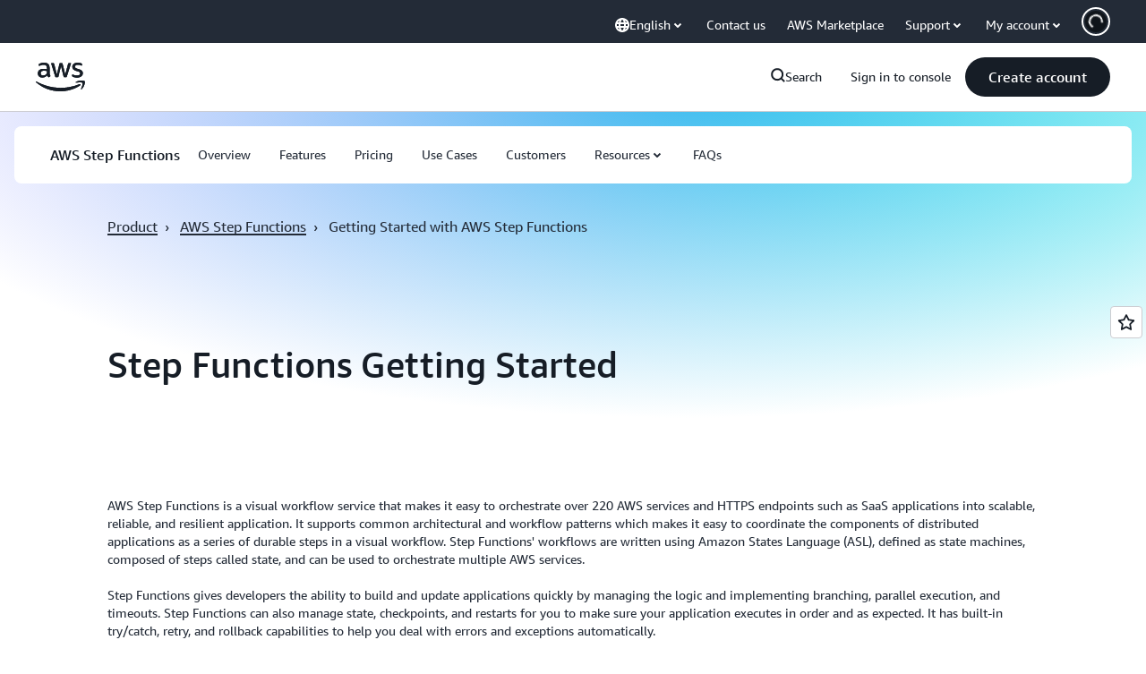

--- FILE ---
content_type: text/html;charset=UTF-8
request_url: https://amazonwebservicesinc.tt.omtrdc.net/m2/amazonwebservicesinc/ubox/raw?mboxPC=1768657589634-942987&mboxSession=1768657589632-833705&uniq=1768657589636-761020
body_size: -91
content:
{"url":"/en_US/optimization_testing/ccba-footer/master","campaignId":"610677","environmentId":"350","userPCId":"1768657589634-942987.44_0"}

--- FILE ---
content_type: text/css
request_url: https://t0.m.awsstatic.com/tmpl/awsm-rt/esm/templates/rt-da-deluxe-card-collection/1.0.0/rt-da-deluxe-card-collection.4d774c1b44.css
body_size: 15271
content:
@charset "UTF-8";[data-eb-296e56b6] .rgdc_7ca45506{grid-column-start:auto}[data-eb-296e56b6] .rgdc_7ca45506.rgdc_11350cba{display:none}[data-eb-296e56b6] .rgdc_7ca45506.rgdc_710fa332{display:flex;width:100%;grid-column-end:span 1}[data-eb-296e56b6] .rgdc_7ca45506.rgdc_948c40f1{display:flex;width:100%;grid-column-end:span 2}[data-eb-296e56b6] .rgdc_7ca45506.rgdc_4381b023{display:flex;width:100%;grid-column-end:span 3}[data-eb-296e56b6] .rgdc_7ca45506.rgdc_3ae83509{display:flex;width:100%;grid-column-end:span 4}[data-eb-296e56b6] .rgdc_7ca45506.rgdc_1c7f9dfb{display:flex;width:100%;grid-column-end:span 5}[data-eb-296e56b6] .rgdc_7ca45506.rgdc_656e1ab9{display:flex;width:100%;grid-column-end:span 6}[data-eb-296e56b6] .rgdc_7ca45506.rgdc_d039c8b7{display:flex;width:100%;grid-column-end:span 7}[data-eb-296e56b6] .rgdc_7ca45506.rgdc_6e733507{display:flex;width:100%;grid-column-end:span 8}[data-eb-296e56b6] .rgdc_7ca45506.rgdc_cab03403{display:flex;width:100%;grid-column-end:span 9}[data-eb-296e56b6] .rgdc_7ca45506.rgdc_aeddd549{display:flex;width:100%;grid-column-end:span 10}[data-eb-296e56b6] .rgdc_7ca45506.rgdc_b99601ba{display:flex;width:100%;grid-column-end:span 11}[data-eb-296e56b6] .rgdc_7ca45506.rgdc_f6ca794c{display:flex;width:100%;grid-column-end:span 12}[data-eb-296e56b6] .rgdc_7ca45506.rgdc_d3e55935{display:flex;width:100%;grid-column-end:span 13}[data-eb-296e56b6] .rgdc_7ca45506.rgdc_d65fc9f2{display:flex;width:100%;grid-column-end:span 14}@media (max-width: 479px){[data-eb-296e56b6] .rgdc_24ce2692{display:none}[data-eb-296e56b6] .rgdc_8437e71a{grid-column-end:span 1}[data-eb-296e56b6] .rgdc_bf84f81d{order:1!important}[data-eb-296e56b6] .rgdc_d944d056{grid-column-start:1}[data-eb-296e56b6] .rgdc_ac257e33{grid-column-end:span 2}[data-eb-296e56b6] .rgdc_396e46c1{order:2!important}[data-eb-296e56b6] .rgdc_5729a69c{grid-column-start:2}[data-eb-296e56b6] .rgdc_82aaa13d{grid-column-end:span 3}[data-eb-296e56b6] .rgdc_5b145c86{order:3!important}[data-eb-296e56b6] .rgdc_56455fb7{grid-column-start:3}[data-eb-296e56b6] .rgdc_0d739a41{grid-column-end:span 4}[data-eb-296e56b6] .rgdc_8991b21d{order:4!important}[data-eb-296e56b6] .rgdc_6cac61fe{grid-column-start:4}[data-eb-296e56b6] .rgdc_6e213e06{grid-column-end:span 5}[data-eb-296e56b6] .rgdc_2749c256{order:5!important}[data-eb-296e56b6] .rgdc_699fc82f{grid-column-start:5}[data-eb-296e56b6] .rgdc_7a361b9a{grid-column-end:span 6}[data-eb-296e56b6] .rgdc_153c94b4{order:6!important}[data-eb-296e56b6] .rgdc_01e947b2{grid-column-start:6}[data-eb-296e56b6] .rgdc_88ac1c54{grid-column-end:span 7}[data-eb-296e56b6] .rgdc_004fbf93{order:7!important}[data-eb-296e56b6] .rgdc_eadadad9{grid-column-start:7}[data-eb-296e56b6] .rgdc_51811dec{grid-column-end:span 8}[data-eb-296e56b6] .rgdc_7f10f58a{order:8!important}[data-eb-296e56b6] .rgdc_7d2ffaba{grid-column-start:8}[data-eb-296e56b6] .rgdc_f4b7da83{grid-column-end:span 9}[data-eb-296e56b6] .rgdc_d91bb37b{order:9!important}[data-eb-296e56b6] .rgdc_545082c9{grid-column-start:9}[data-eb-296e56b6] .rgdc_b54f7754{grid-column-end:span 10}[data-eb-296e56b6] .rgdc_efdffb84{order:10!important}[data-eb-296e56b6] .rgdc_945ffb67{grid-column-start:10}[data-eb-296e56b6] .rgdc_b3628528{grid-column-end:span 11}[data-eb-296e56b6] .rgdc_404c11f9{order:11!important}[data-eb-296e56b6] .rgdc_fad5b7f7{grid-column-start:11}[data-eb-296e56b6] .rgdc_2f390d15{grid-column-end:span 12}[data-eb-296e56b6] .rgdc_b69f921a{order:12!important}[data-eb-296e56b6] .rgdc_a0ee2b31{grid-column-start:12}[data-eb-296e56b6] .rgdc_602a65b9{grid-column-end:span 13}[data-eb-296e56b6] .rgdc_dbb02d26{order:13!important}[data-eb-296e56b6] .rgdc_264c0438{grid-column-start:13}[data-eb-296e56b6] .rgdc_c5641af1{grid-column-end:span 14}[data-eb-296e56b6] .rgdc_74c53aa8{order:14!important}[data-eb-296e56b6] .rgdc_9ae4850f{grid-column-start:14}}@media (min-width: 480px) and (max-width: 767px){[data-eb-296e56b6] .rgdc_7f4014b0{display:none}[data-eb-296e56b6] .rgdc_3108c890{grid-column-end:span 1}[data-eb-296e56b6] .rgdc_4ddebd49{order:1!important}[data-eb-296e56b6] .rgdc_2e45d50a{grid-column-start:1}[data-eb-296e56b6] .rgdc_a54b1c66{grid-column-end:span 2}[data-eb-296e56b6] .rgdc_888b1771{order:2!important}[data-eb-296e56b6] .rgdc_cbc038c2{grid-column-start:2}[data-eb-296e56b6] .rgdc_dac8d410{grid-column-end:span 3}[data-eb-296e56b6] .rgdc_3951e8e6{order:3!important}[data-eb-296e56b6] .rgdc_8bc63178{grid-column-start:3}[data-eb-296e56b6] .rgdc_37e5a385{grid-column-end:span 4}[data-eb-296e56b6] .rgdc_41738568{order:4!important}[data-eb-296e56b6] .rgdc_5d66b8de{grid-column-start:4}[data-eb-296e56b6] .rgdc_fba3685e{grid-column-end:span 5}[data-eb-296e56b6] .rgdc_98aba763{order:5!important}[data-eb-296e56b6] .rgdc_ccdd5c3b{grid-column-start:5}[data-eb-296e56b6] .rgdc_c79807e3{grid-column-end:span 6}[data-eb-296e56b6] .rgdc_bcbb5ef1{order:6!important}[data-eb-296e56b6] .rgdc_7eccd59c{grid-column-start:6}[data-eb-296e56b6] .rgdc_0a7d74e6{grid-column-end:span 7}[data-eb-296e56b6] .rgdc_9c39f634{order:7!important}[data-eb-296e56b6] .rgdc_8b642ce5{grid-column-start:7}[data-eb-296e56b6] .rgdc_adda8de0{grid-column-end:span 8}[data-eb-296e56b6] .rgdc_bafad1bb{order:8!important}[data-eb-296e56b6] .rgdc_92e90543{grid-column-start:8}[data-eb-296e56b6] .rgdc_f3c24635{grid-column-end:span 9}[data-eb-296e56b6] .rgdc_1cd3d0ca{order:9!important}[data-eb-296e56b6] .rgdc_5f1352bf{grid-column-start:9}[data-eb-296e56b6] .rgdc_b17ba09f{grid-column-end:span 10}[data-eb-296e56b6] .rgdc_0e3e2d08{order:10!important}[data-eb-296e56b6] .rgdc_77139fbe{grid-column-start:10}[data-eb-296e56b6] .rgdc_da2ef39d{grid-column-end:span 11}[data-eb-296e56b6] .rgdc_6a8db4a0{order:11!important}[data-eb-296e56b6] .rgdc_7469c1fc{grid-column-start:11}[data-eb-296e56b6] .rgdc_2aef2225{grid-column-end:span 12}[data-eb-296e56b6] .rgdc_9fe8cfcc{order:12!important}[data-eb-296e56b6] .rgdc_ac3fed03{grid-column-start:12}[data-eb-296e56b6] .rgdc_b1acdddd{grid-column-end:span 13}[data-eb-296e56b6] .rgdc_ec14c9bb{order:13!important}[data-eb-296e56b6] .rgdc_6cb59637{grid-column-start:13}[data-eb-296e56b6] .rgdc_a5aa7342{grid-column-end:span 14}[data-eb-296e56b6] .rgdc_1f643c41{order:14!important}[data-eb-296e56b6] .rgdc_cf918396{grid-column-start:14}}@media (min-width: 768px) and (max-width: 1023px){[data-eb-296e56b6] .rgdc_cd05dc88{display:none}[data-eb-296e56b6] .rgdc_4e76427a{grid-column-end:span 1}[data-eb-296e56b6] .rgdc_8e934938{order:1!important}[data-eb-296e56b6] .rgdc_8949177f{grid-column-start:1}[data-eb-296e56b6] .rgdc_9c901125{grid-column-end:span 2}[data-eb-296e56b6] .rgdc_76b3dbe9{order:2!important}[data-eb-296e56b6] .rgdc_e086e056{grid-column-start:2}[data-eb-296e56b6] .rgdc_1e6bcbd0{grid-column-end:span 3}[data-eb-296e56b6] .rgdc_119e05e2{order:3!important}[data-eb-296e56b6] .rgdc_82a1dd9f{grid-column-start:3}[data-eb-296e56b6] .rgdc_b815655e{grid-column-end:span 4}[data-eb-296e56b6] .rgdc_778c3959{order:4!important}[data-eb-296e56b6] .rgdc_0ba71306{grid-column-start:4}[data-eb-296e56b6] .rgdc_3a5c8655{grid-column-end:span 5}[data-eb-296e56b6] .rgdc_66e9a74f{order:5!important}[data-eb-296e56b6] .rgdc_776a07c0{grid-column-start:5}[data-eb-296e56b6] .rgdc_387166a7{grid-column-end:span 6}[data-eb-296e56b6] .rgdc_4954ff84{order:6!important}[data-eb-296e56b6] .rgdc_c41093a2{grid-column-start:6}[data-eb-296e56b6] .rgdc_07fcce24{grid-column-end:span 7}[data-eb-296e56b6] .rgdc_c0da85ec{order:7!important}[data-eb-296e56b6] .rgdc_346898d2{grid-column-start:7}[data-eb-296e56b6] .rgdc_67470d0b{grid-column-end:span 8}[data-eb-296e56b6] .rgdc_78177cda{order:8!important}[data-eb-296e56b6] .rgdc_486dad53{grid-column-start:8}[data-eb-296e56b6] .rgdc_34b4c815{grid-column-end:span 9}[data-eb-296e56b6] .rgdc_72220013{order:9!important}[data-eb-296e56b6] .rgdc_679b2988{grid-column-start:9}[data-eb-296e56b6] .rgdc_d8b1bd61{grid-column-end:span 10}[data-eb-296e56b6] .rgdc_5166c39f{order:10!important}[data-eb-296e56b6] .rgdc_fda7fd84{grid-column-start:10}[data-eb-296e56b6] .rgdc_7683b75c{grid-column-end:span 11}[data-eb-296e56b6] .rgdc_544efbb1{order:11!important}[data-eb-296e56b6] .rgdc_7b6a3e6b{grid-column-start:11}[data-eb-296e56b6] .rgdc_90b792b3{grid-column-end:span 12}[data-eb-296e56b6] .rgdc_fe4cf355{order:12!important}[data-eb-296e56b6] .rgdc_e7d09cea{grid-column-start:12}[data-eb-296e56b6] .rgdc_220228ab{grid-column-end:span 13}[data-eb-296e56b6] .rgdc_ee19f53c{order:13!important}[data-eb-296e56b6] .rgdc_95756889{grid-column-start:13}[data-eb-296e56b6] .rgdc_f5fbd19e{grid-column-end:span 14}[data-eb-296e56b6] .rgdc_985dae9b{order:14!important}[data-eb-296e56b6] .rgdc_e018deae{grid-column-start:14}}@media (min-width: 1024px) and (max-width: 1279px){[data-eb-296e56b6] .rgdc_6a005420{display:none}[data-eb-296e56b6] .rgdc_daa51367{grid-column-end:span 1}[data-eb-296e56b6] .rgdc_f445319e{order:1!important}[data-eb-296e56b6] .rgdc_11f8ea1f{grid-column-start:1}[data-eb-296e56b6] .rgdc_8a1b076d{grid-column-end:span 2}[data-eb-296e56b6] .rgdc_856308ca{order:2!important}[data-eb-296e56b6] .rgdc_1891867e{grid-column-start:2}[data-eb-296e56b6] .rgdc_7f7eafcb{grid-column-end:span 3}[data-eb-296e56b6] .rgdc_6e1cdac5{order:3!important}[data-eb-296e56b6] .rgdc_b54bb6ea{grid-column-start:3}[data-eb-296e56b6] .rgdc_6e4a3878{grid-column-end:span 4}[data-eb-296e56b6] .rgdc_064ffdae{order:4!important}[data-eb-296e56b6] .rgdc_e467a6e5{grid-column-start:4}[data-eb-296e56b6] .rgdc_284304a7{grid-column-end:span 5}[data-eb-296e56b6] .rgdc_cf6134fa{order:5!important}[data-eb-296e56b6] .rgdc_4210bb19{grid-column-start:5}[data-eb-296e56b6] .rgdc_1cdd9d8d{grid-column-end:span 6}[data-eb-296e56b6] .rgdc_9faf814c{order:6!important}[data-eb-296e56b6] .rgdc_108329ee{grid-column-start:6}[data-eb-296e56b6] .rgdc_01373672{grid-column-end:span 7}[data-eb-296e56b6] .rgdc_ff55a059{order:7!important}[data-eb-296e56b6] .rgdc_faa64121{grid-column-start:7}[data-eb-296e56b6] .rgdc_f962cbf7{grid-column-end:span 8}[data-eb-296e56b6] .rgdc_b32651c7{order:8!important}[data-eb-296e56b6] .rgdc_aaac03ab{grid-column-start:8}[data-eb-296e56b6] .rgdc_4e9226ed{grid-column-end:span 9}[data-eb-296e56b6] .rgdc_37c54216{order:9!important}[data-eb-296e56b6] .rgdc_0a7d8a93{grid-column-start:9}[data-eb-296e56b6] .rgdc_135acb10{grid-column-end:span 10}[data-eb-296e56b6] .rgdc_c6526e2b{order:10!important}[data-eb-296e56b6] .rgdc_f49d64ea{grid-column-start:10}[data-eb-296e56b6] .rgdc_58492a3b{grid-column-end:span 11}[data-eb-296e56b6] .rgdc_01493f0b{order:11!important}[data-eb-296e56b6] .rgdc_75224ca2{grid-column-start:11}[data-eb-296e56b6] .rgdc_7b802c53{grid-column-end:span 12}[data-eb-296e56b6] .rgdc_b171edd8{order:12!important}[data-eb-296e56b6] .rgdc_62d55469{grid-column-start:12}[data-eb-296e56b6] .rgdc_3e874bd1{grid-column-end:span 13}[data-eb-296e56b6] .rgdc_e46b24d1{order:13!important}[data-eb-296e56b6] .rgdc_80f7ec1e{grid-column-start:13}[data-eb-296e56b6] .rgdc_f9da269e{grid-column-end:span 14}[data-eb-296e56b6] .rgdc_4022fe62{order:14!important}[data-eb-296e56b6] .rgdc_903562a4{grid-column-start:14}}@media (min-width: 1280px) and (max-width: 1599px){[data-eb-296e56b6] .rgdc_e33d2de5{display:none}[data-eb-296e56b6] .rgdc_e5481323{grid-column-end:span 1}[data-eb-296e56b6] .rgdc_fa602ce3{order:1!important}[data-eb-296e56b6] .rgdc_5715f1cc{grid-column-start:1}[data-eb-296e56b6] .rgdc_bd6c4131{grid-column-end:span 2}[data-eb-296e56b6] .rgdc_b367677b{order:2!important}[data-eb-296e56b6] .rgdc_70c34b0b{grid-column-start:2}[data-eb-296e56b6] .rgdc_afa17dc5{grid-column-end:span 3}[data-eb-296e56b6] .rgdc_6535eab7{order:3!important}[data-eb-296e56b6] .rgdc_e8d1c5bc{grid-column-start:3}[data-eb-296e56b6] .rgdc_8f183e6d{grid-column-end:span 4}[data-eb-296e56b6] .rgdc_7b083cf1{order:4!important}[data-eb-296e56b6] .rgdc_f59060fd{grid-column-start:4}[data-eb-296e56b6] .rgdc_96bcfc07{grid-column-end:span 5}[data-eb-296e56b6] .rgdc_da4dd257{order:5!important}[data-eb-296e56b6] .rgdc_e672839d{grid-column-start:5}[data-eb-296e56b6] .rgdc_a80e4900{grid-column-end:span 6}[data-eb-296e56b6] .rgdc_38628879{order:6!important}[data-eb-296e56b6] .rgdc_49c03b74{grid-column-start:6}[data-eb-296e56b6] .rgdc_68d43266{grid-column-end:span 7}[data-eb-296e56b6] .rgdc_758e3d49{order:7!important}[data-eb-296e56b6] .rgdc_2ee1f551{grid-column-start:7}[data-eb-296e56b6] .rgdc_f72cb091{grid-column-end:span 8}[data-eb-296e56b6] .rgdc_b0371ea7{order:8!important}[data-eb-296e56b6] .rgdc_ffad8953{grid-column-start:8}[data-eb-296e56b6] .rgdc_f6cf9812{grid-column-end:span 9}[data-eb-296e56b6] .rgdc_18f23821{order:9!important}[data-eb-296e56b6] .rgdc_67f5b14a{grid-column-start:9}[data-eb-296e56b6] .rgdc_ac73e05c{grid-column-end:span 10}[data-eb-296e56b6] .rgdc_79daaed9{order:10!important}[data-eb-296e56b6] .rgdc_858530d8{grid-column-start:10}[data-eb-296e56b6] .rgdc_1db6cf54{grid-column-end:span 11}[data-eb-296e56b6] .rgdc_93bc4c84{order:11!important}[data-eb-296e56b6] .rgdc_607b086f{grid-column-start:11}[data-eb-296e56b6] .rgdc_900fec60{grid-column-end:span 12}[data-eb-296e56b6] .rgdc_783fd0a7{order:12!important}[data-eb-296e56b6] .rgdc_1b790ce2{grid-column-start:12}[data-eb-296e56b6] .rgdc_4800e21a{grid-column-end:span 13}[data-eb-296e56b6] .rgdc_3c2f875f{order:13!important}[data-eb-296e56b6] .rgdc_2d522ddd{grid-column-start:13}[data-eb-296e56b6] .rgdc_10ea20ba{grid-column-end:span 14}[data-eb-296e56b6] .rgdc_583aa736{order:14!important}[data-eb-296e56b6] .rgdc_99a2a37a{grid-column-start:14}}@media (min-width: 1600px){[data-eb-296e56b6] .rgdc_ee858a24{display:none}[data-eb-296e56b6] .rgdc_bbecd22f{grid-column-end:span 1}[data-eb-296e56b6] .rgdc_340f0d82{order:1!important}[data-eb-296e56b6] .rgdc_689ba25d{grid-column-start:1}[data-eb-296e56b6] .rgdc_31a82faf{grid-column-end:span 2}[data-eb-296e56b6] .rgdc_6059fa5d{order:2!important}[data-eb-296e56b6] .rgdc_998711f9{grid-column-start:2}[data-eb-296e56b6] .rgdc_9618eab1{grid-column-end:span 3}[data-eb-296e56b6] .rgdc_a5bc9222{order:3!important}[data-eb-296e56b6] .rgdc_4be25f55{grid-column-start:3}[data-eb-296e56b6] .rgdc_f2d77a47{grid-column-end:span 4}[data-eb-296e56b6] .rgdc_7706898c{order:4!important}[data-eb-296e56b6] .rgdc_2282cf9e{grid-column-start:4}[data-eb-296e56b6] .rgdc_f9cd03b5{grid-column-end:span 5}[data-eb-296e56b6] .rgdc_aee32259{order:5!important}[data-eb-296e56b6] .rgdc_10408b56{grid-column-start:5}[data-eb-296e56b6] .rgdc_f36c46cb{grid-column-end:span 6}[data-eb-296e56b6] .rgdc_f6c67d8e{order:6!important}[data-eb-296e56b6] .rgdc_5012951e{grid-column-start:6}[data-eb-296e56b6] .rgdc_f30d52bf{grid-column-end:span 7}[data-eb-296e56b6] .rgdc_e5c4fea3{order:7!important}[data-eb-296e56b6] .rgdc_3a15ecad{grid-column-start:7}[data-eb-296e56b6] .rgdc_62f5ad9c{grid-column-end:span 8}[data-eb-296e56b6] .rgdc_e2cb03d5{order:8!important}[data-eb-296e56b6] .rgdc_26c7d733{grid-column-start:8}[data-eb-296e56b6] .rgdc_86571464{grid-column-end:span 9}[data-eb-296e56b6] .rgdc_1c636f12{order:9!important}[data-eb-296e56b6] .rgdc_0ad14bf9{grid-column-start:9}[data-eb-296e56b6] .rgdc_0430361f{grid-column-end:span 10}[data-eb-296e56b6] .rgdc_14c44573{order:10!important}[data-eb-296e56b6] .rgdc_249c2eb0{grid-column-start:10}[data-eb-296e56b6] .rgdc_dcd88134{grid-column-end:span 11}[data-eb-296e56b6] .rgdc_f3b71005{order:11!important}[data-eb-296e56b6] .rgdc_60be6a53{grid-column-start:11}[data-eb-296e56b6] .rgdc_47b99bc1{grid-column-end:span 12}[data-eb-296e56b6] .rgdc_490a1b69{order:12!important}[data-eb-296e56b6] .rgdc_2188ab42{grid-column-start:12}[data-eb-296e56b6] .rgdc_50e9c89b{grid-column-end:span 13}[data-eb-296e56b6] .rgdc_041629db{order:13!important}[data-eb-296e56b6] .rgdc_a2347693{grid-column-start:13}[data-eb-296e56b6] .rgdc_4d85263b{grid-column-end:span 14}[data-eb-296e56b6] .rgdc_a76bd10d{order:14!important}[data-eb-296e56b6] .rgdc_d22d1dd5{grid-column-start:14}}[data-eb-296e56b6] .rgdc_85859631{margin-left:auto;margin-right:auto;display:grid;width:100%;grid-template-columns:repeat(12,1fr);gap:var(--rg-grid-gap, var(--rg-margin-3, 20px));padding-top:var(--rg-padding-2);padding-right:var(--rg-padding-1);padding-bottom:var(--rg-padding-2);padding-left:var(--rg-padding-1);max-width:479px}@media (min-width: 480px) and (max-width: 767px){[data-eb-296e56b6] .rgdc_85859631{max-width:767px}}@media (min-width: 768px) and (max-width: 1023px){[data-eb-296e56b6] .rgdc_85859631{max-width:1023px}}@media (min-width: 1024px) and (max-width: 1279px){[data-eb-296e56b6] .rgdc_85859631{max-width:1279px}}@media (min-width: 1280px) and (max-width: 1599px){[data-eb-296e56b6] .rgdc_85859631{max-width:calc(1200px + 2 * var(--rg-padding-1))}}@media (min-width: 1600px){[data-eb-296e56b6] .rgdc_85859631{max-width:calc(1200px + 2 * var(--rg-padding-1))}}[data-eb-296e56b6] .rgdc_85859631.rgdc_f46ba445{padding:24px}@media (min-width: 480px) and (max-width: 767px){[data-eb-296e56b6] .rgdc_85859631.rgdc_f46ba445{padding:32px}}@media (min-width: 768px) and (max-width: 1023px){[data-eb-296e56b6] .rgdc_85859631.rgdc_f46ba445{padding:40px}}@media (min-width: 1024px) and (max-width: 1279px){[data-eb-296e56b6] .rgdc_85859631.rgdc_f46ba445{padding:80px}}@media (min-width: 1280px) and (max-width: 1599px){[data-eb-296e56b6] .rgdc_85859631.rgdc_f46ba445{padding:120px}}@media (min-width: 1600px){[data-eb-296e56b6] .rgdc_85859631.rgdc_f46ba445{padding:120px}}[data-eb-296e56b6] .rgdc_85859631.rgdc_ad36873b{padding-left:0;padding-right:0}[data-eb-296e56b6] .rgdc_85859631.rgdc_3fcbf9c7{padding-top:0;padding-bottom:0}[data-eb-296e56b6] .rgdc_85859631.rgdc_bf97105f{padding:0!important}[data-eb-296e56b6] .rgdc_85859631.rgdc_f51223df{max-width:initial}[data-eb-296e56b6] .rgdc_85859631>div{--rg-grid-gap: initial}[data-eb-296e56b6] .rgdc_92ef7532{display:flex;flex-direction:column;gap:var(--rg-gridstack-gap, 0)}[data-eb-296e56b6] .rgdc_92ef7532>div{--rg-gridstack-gap: initial}[data-eb-296e56b6] .rgdc_92ef7532>div:not(:first-child){padding-top:0}[data-eb-296e56b6] .rgdc_92ef7532>div:not(:last-child){padding-bottom:0}[data-eb-296e56b6] .rgdc_a8cf60b3{position:relative;width:100%;height:100%;overflow:hidden}[data-eb-296e56b6] .rgdc_a8cf60b3.rgdc_daf09bb0{background-color:#0000}[data-eb-296e56b6] .rgdc_c0aab36e{position:absolute;inset:0;background-color:var(--rg-color-background-img-bg, #DEDEE3);background-position:center;background-size:cover;background-repeat:no-repeat;z-index:0}[data-eb-296e56b6] .rgdc_081602cd{position:relative;z-index:1;height:100%;width:100%}[data-eb-296e56b6] .rgdc_f4235efc{position:relative;width:100%;height:100%}[data-eb-296e56b6] .rgdc_c37e310c{position:absolute;top:0;left:0;width:100%;height:100%;z-index:0}[data-eb-296e56b6] .rgdc_63e5c13a{width:200%;height:200%;transform:translate(-24%,-18%);background:var(--rg-color-background-img-scrim, radial-gradient(ellipse at center, rgba(255, 255, 255, .5) 0, rgba(255, 255, 255, 0) 70%))}[data-eb-296e56b6] .rgdc_9e423fbb.rgdc_1b2a14d4{position:relative;transition:box-shadow .3s ease}[data-eb-296e56b6] .rgdc_9e423fbb.rgdc_1b2a14d4:not(:disabled,.rgdc_3ef5a62a).rgdc_3d631df0,[data-eb-296e56b6] .rgdc_9e423fbb.rgdc_1b2a14d4:not(:disabled,.rgdc_3ef5a62a).rgdc_b27cc003,[data-eb-296e56b6] .rgdc_9e423fbb.rgdc_1b2a14d4:not(:disabled,.rgdc_3ef5a62a).rgdc_5962fadc:hover{box-shadow:var(--rg-shadow-gray-elevation-1, 1px 1px 20px rgba(0, 0, 0, .1))}[data-eb-296e56b6] .rgdc_9e423fbb.rgdc_1b2a14d4:not(:disabled,.rgdc_3ef5a62a).rgdc_3d631df0.rgdc_e79955da,[data-eb-296e56b6] .rgdc_9e423fbb.rgdc_1b2a14d4:not(:disabled,.rgdc_3ef5a62a).rgdc_b27cc003.rgdc_e79955da,[data-eb-296e56b6] .rgdc_9e423fbb.rgdc_1b2a14d4:not(:disabled,.rgdc_3ef5a62a).rgdc_5962fadc:hover.rgdc_e79955da{box-shadow:var(--rg-shadow-gray-elevation-2, 1px 1px 24px rgba(0, 0, 0, .25))}[data-eb-296e56b6] .rgdc_9e423fbb.rgdc_1b2a14d4:not(:disabled,.rgdc_3ef5a62a).rgdc_b27cc003:hover{box-shadow:none}[data-eb-296e56b6] .rgdc_9e423fbb.rgdc_1ed8cbde{position:relative;transform-style:preserve-3d;overflow:unset!important}[data-eb-296e56b6] .rgdc_9e423fbb.rgdc_1ed8cbde:before{content:"";position:absolute;inset:0;border-radius:inherit;transform:translateZ(-1px);pointer-events:none;transition-property:filter,inset;transition-duration:.3s;transition-timing-function:ease;background-clip:content-box!important;padding:1px}[data-eb-296e56b6] .rgdc_9e423fbb.rgdc_1ed8cbde:not(:disabled,.rgdc_3ef5a62a).rgdc_3d631df0:before{filter:blur(15px)}[data-eb-296e56b6] .rgdc_9e423fbb.rgdc_1ed8cbde:not(:disabled,.rgdc_3ef5a62a).rgdc_3d631df0.rgdc_4df65418:hover:before{filter:blur(20px)}[data-eb-296e56b6] .rgdc_9e423fbb.rgdc_1ed8cbde:not(:disabled,.rgdc_3ef5a62a).rgdc_5962fadc:hover:before{filter:blur(15px)}[data-eb-296e56b6] .rgdc_9e423fbb.rgdc_1ed8cbde:not(:disabled,.rgdc_3ef5a62a).rgdc_b27cc003:before{filter:blur(15px)}[data-eb-296e56b6] .rgdc_9e423fbb.rgdc_1ed8cbde:not(:disabled,.rgdc_3ef5a62a).rgdc_b27cc003:hover:before{filter:none}[data-eb-296e56b6] .rgdc_9e423fbb.rgdc_1ed8cbde:not(:disabled,.rgdc_3ef5a62a).rgdc_e90ac70d:active:before{filter:blur(8px)!important}[data-eb-296e56b6] .rgdc_9e423fbb.rgdc_1ed8cbde:not(:disabled,.rgdc_3ef5a62a).rgdc_a4f580d2:before{filter:blur(8px)!important}[data-eb-296e56b6] [data-rg-mode=light][data-rg-theme=fuchsia] .rgdc_9e423fbb.rgdc_1ed8cbde:not(:disabled,.rgdc_3ef5a62a).rgdc_38d8ffac:before,[data-eb-296e56b6] [data-rg-mode=light][data-rg-theme=fuchsia].rgdc_9e423fbb.rgdc_1ed8cbde.rgdc_38d8ffac:not(:disabled,.rgdc_3ef5a62a):before{background:var(--rg-shadow-gradient-fuchsia, linear-gradient(123deg, #fa6f00 0%, #e433ff 50%, #8575ff 100%))}[data-eb-296e56b6] [data-rg-mode=dark][data-rg-theme=fuchsia] .rgdc_9e423fbb.rgdc_1ed8cbde:not(:disabled,.rgdc_3ef5a62a).rgdc_38d8ffac:before,[data-eb-296e56b6] [data-rg-mode=dark][data-rg-theme=fuchsia].rgdc_9e423fbb.rgdc_1ed8cbde.rgdc_38d8ffac:not(:disabled,.rgdc_3ef5a62a):before{background:var(--rg-shadow-gradient-fuchsia, linear-gradient(123deg, #d14600 0%, #c300e0 50%, #6842ff 100%))}[data-eb-296e56b6] [data-rg-mode=light][data-rg-theme=indigo] .rgdc_9e423fbb.rgdc_1ed8cbde:not(:disabled,.rgdc_3ef5a62a).rgdc_38d8ffac:before,[data-eb-296e56b6] [data-rg-mode=light][data-rg-theme=indigo].rgdc_9e423fbb.rgdc_1ed8cbde.rgdc_38d8ffac:not(:disabled,.rgdc_3ef5a62a):before{background:var(--rg-shadow-gradient-indigo, linear-gradient(123deg, #0099ff 0%, #5c7fff 50%, #8575ff 100%))}[data-eb-296e56b6] [data-rg-mode=dark][data-rg-theme=indigo] .rgdc_9e423fbb.rgdc_1ed8cbde:not(:disabled,.rgdc_3ef5a62a).rgdc_38d8ffac:before,[data-eb-296e56b6] [data-rg-mode=dark][data-rg-theme=indigo].rgdc_9e423fbb.rgdc_1ed8cbde.rgdc_38d8ffac:not(:disabled,.rgdc_3ef5a62a):before{background:var(--rg-shadow-gradient-indigo, linear-gradient(123deg, #006ce0 0%, #295eff 50%, #6842ff 100%))}[data-eb-296e56b6] [data-rg-mode=light][data-rg-theme=orange] .rgdc_9e423fbb.rgdc_1ed8cbde:not(:disabled,.rgdc_3ef5a62a).rgdc_38d8ffac:before,[data-eb-296e56b6] [data-rg-mode=light][data-rg-theme=orange].rgdc_9e423fbb.rgdc_1ed8cbde.rgdc_38d8ffac:not(:disabled,.rgdc_3ef5a62a):before{background:var(--rg-shadow-gradient-orange, linear-gradient(123deg, #ff1ae0 0%, #ff386a 50%, #fa6f00 100%))}[data-eb-296e56b6] [data-rg-mode=dark][data-rg-theme=orange] .rgdc_9e423fbb.rgdc_1ed8cbde:not(:disabled,.rgdc_3ef5a62a).rgdc_38d8ffac:before,[data-eb-296e56b6] [data-rg-mode=dark][data-rg-theme=orange].rgdc_9e423fbb.rgdc_1ed8cbde.rgdc_38d8ffac:not(:disabled,.rgdc_3ef5a62a):before{background:var(--rg-shadow-gradient-orange, linear-gradient(123deg, #d600ba 0%, #eb003b 50%, #d14600 100%))}[data-eb-296e56b6] [data-rg-mode=light][data-rg-theme=teal] .rgdc_9e423fbb.rgdc_1ed8cbde:not(:disabled,.rgdc_3ef5a62a).rgdc_38d8ffac:before,[data-eb-296e56b6] [data-rg-mode=light][data-rg-theme=teal].rgdc_9e423fbb.rgdc_1ed8cbde.rgdc_38d8ffac:not(:disabled,.rgdc_3ef5a62a):before{background:var(--rg-shadow-gradient-teal, linear-gradient(123deg, #00bd6b 0%, #00a4bd 50%, #0099ff 100%))}[data-eb-296e56b6] [data-rg-mode=dark][data-rg-theme=teal] .rgdc_9e423fbb.rgdc_1ed8cbde:not(:disabled,.rgdc_3ef5a62a).rgdc_38d8ffac:before,[data-eb-296e56b6] [data-rg-mode=dark][data-rg-theme=teal].rgdc_9e423fbb.rgdc_1ed8cbde.rgdc_38d8ffac:not(:disabled,.rgdc_3ef5a62a):before{background:var(--rg-shadow-gradient-teal, linear-gradient(123deg, #008559 0%, #007e94 50%, #006ce0 100%))}[data-eb-296e56b6] [data-rg-mode=light][data-rg-theme=blue] .rgdc_9e423fbb.rgdc_1ed8cbde:not(:disabled,.rgdc_3ef5a62a).rgdc_38d8ffac:before,[data-eb-296e56b6] [data-rg-mode=light][data-rg-theme=blue].rgdc_9e423fbb.rgdc_1ed8cbde.rgdc_38d8ffac:not(:disabled,.rgdc_3ef5a62a):before{background:var(--rg-shadow-gradient-blue, linear-gradient(123deg, #00bd6b 0%, #0099ff 50%, #8575ff 100%))}[data-eb-296e56b6] [data-rg-mode=dark][data-rg-theme=blue] .rgdc_9e423fbb.rgdc_1ed8cbde:not(:disabled,.rgdc_3ef5a62a).rgdc_38d8ffac:before,[data-eb-296e56b6] [data-rg-mode=dark][data-rg-theme=blue].rgdc_9e423fbb.rgdc_1ed8cbde.rgdc_38d8ffac:not(:disabled,.rgdc_3ef5a62a):before{background:var(--rg-shadow-gradient-blue, linear-gradient(123deg, #008559 0%, #006ce0 50%, #6842ff 100%))}[data-eb-296e56b6] [data-rg-mode=light][data-rg-theme=violet] .rgdc_9e423fbb.rgdc_1ed8cbde:not(:disabled,.rgdc_3ef5a62a).rgdc_38d8ffac:before,[data-eb-296e56b6] [data-rg-mode=light][data-rg-theme=violet].rgdc_9e423fbb.rgdc_1ed8cbde.rgdc_38d8ffac:not(:disabled,.rgdc_3ef5a62a):before{background:var(--rg-shadow-gradient-violet, linear-gradient(123deg, #ad5cff 0%, #0099ff 50%, #00a4bd 100%))}[data-eb-296e56b6] [data-rg-mode=dark][data-rg-theme=violet] .rgdc_9e423fbb.rgdc_1ed8cbde:not(:disabled,.rgdc_3ef5a62a).rgdc_38d8ffac:before,[data-eb-296e56b6] [data-rg-mode=dark][data-rg-theme=violet].rgdc_9e423fbb.rgdc_1ed8cbde.rgdc_38d8ffac:not(:disabled,.rgdc_3ef5a62a):before{background:var(--rg-shadow-gradient-violet, linear-gradient(123deg, #962eff 0%, #006ce0 50%, #007e94 100%))}[data-eb-296e56b6] [data-rg-mode=light][data-rg-theme=purple] .rgdc_9e423fbb.rgdc_1ed8cbde:not(:disabled,.rgdc_3ef5a62a).rgdc_38d8ffac:before,[data-eb-296e56b6] [data-rg-mode=light][data-rg-theme=purple].rgdc_9e423fbb.rgdc_1ed8cbde.rgdc_38d8ffac:not(:disabled,.rgdc_3ef5a62a):before{background:var(--rg-shadow-gradient-purple, linear-gradient(123deg, #ff1ae0 0%, #8575ff 50%, #00a4bd 100%))}[data-eb-296e56b6] [data-rg-mode=dark][data-rg-theme=purple] .rgdc_9e423fbb.rgdc_1ed8cbde:not(:disabled,.rgdc_3ef5a62a).rgdc_38d8ffac:before,[data-eb-296e56b6] [data-rg-mode=dark][data-rg-theme=purple].rgdc_9e423fbb.rgdc_1ed8cbde.rgdc_38d8ffac:not(:disabled,.rgdc_3ef5a62a):before{background:var(--rg-shadow-gradient-purple, linear-gradient(123deg, #d600ba 0%, #6842ff 50%, #007e94 100%))}[data-eb-296e56b6] .rgdc_9e423fbb.rgdc_1ed8cbde:not(:disabled,.rgdc_3ef5a62a):before{background:linear-gradient(123deg,#d14600,#c300e0,#6842ff)}[data-eb-296e56b6] [data-rg-theme=fuchsia] .rgdc_9e423fbb.rgdc_1ed8cbde:not(:disabled,.rgdc_3ef5a62a):before,[data-eb-296e56b6] [data-rg-theme=fuchsia].rgdc_9e423fbb.rgdc_1ed8cbde:not(:disabled,.rgdc_3ef5a62a):before{background:var(--rg-shadow-gradient-fuchsia, linear-gradient(123deg, #d14600 0%, #c300e0 50%, #6842ff 100%))}[data-eb-296e56b6] [data-rg-theme=indigo] .rgdc_9e423fbb.rgdc_1ed8cbde:not(:disabled,.rgdc_3ef5a62a):before,[data-eb-296e56b6] [data-rg-theme=indigo].rgdc_9e423fbb.rgdc_1ed8cbde:not(:disabled,.rgdc_3ef5a62a):before{background:var(--rg-shadow-gradient-indigo, linear-gradient(123deg, #006ce0 0%, #295eff 50%, #6842ff 100%))}[data-eb-296e56b6] [data-rg-theme=orange] .rgdc_9e423fbb.rgdc_1ed8cbde:not(:disabled,.rgdc_3ef5a62a):before,[data-eb-296e56b6] [data-rg-theme=orange].rgdc_9e423fbb.rgdc_1ed8cbde:not(:disabled,.rgdc_3ef5a62a):before{background:var(--rg-shadow-gradient-orange, linear-gradient(123deg, #d600ba 0%, #eb003b 50%, #d14600 100%))}[data-eb-296e56b6] [data-rg-theme=teal] .rgdc_9e423fbb.rgdc_1ed8cbde:not(:disabled,.rgdc_3ef5a62a):before,[data-eb-296e56b6] [data-rg-theme=teal].rgdc_9e423fbb.rgdc_1ed8cbde:not(:disabled,.rgdc_3ef5a62a):before{background:var(--rg-shadow-gradient-teal, linear-gradient(123deg, #008559 0%, #007e94 50%, #006ce0 100%))}[data-eb-296e56b6] [data-rg-theme=blue] .rgdc_9e423fbb.rgdc_1ed8cbde:not(:disabled,.rgdc_3ef5a62a):before,[data-eb-296e56b6] [data-rg-theme=blue].rgdc_9e423fbb.rgdc_1ed8cbde:not(:disabled,.rgdc_3ef5a62a):before{background:var(--rg-shadow-gradient-blue, linear-gradient(123deg, #008559 0%, #006ce0 50%, #6842ff 100%))}[data-eb-296e56b6] [data-rg-theme=violet] .rgdc_9e423fbb.rgdc_1ed8cbde:not(:disabled,.rgdc_3ef5a62a):before,[data-eb-296e56b6] [data-rg-theme=violet].rgdc_9e423fbb.rgdc_1ed8cbde:not(:disabled,.rgdc_3ef5a62a):before{background:var(--rg-shadow-gradient-violet, linear-gradient(123deg, #962eff 0%, #006ce0 50%, #007e94 100%))}[data-eb-296e56b6] [data-rg-theme=purple] .rgdc_9e423fbb.rgdc_1ed8cbde:not(:disabled,.rgdc_3ef5a62a):before,[data-eb-296e56b6] [data-rg-theme=purple].rgdc_9e423fbb.rgdc_1ed8cbde:not(:disabled,.rgdc_3ef5a62a):before{background:var(--rg-shadow-gradient-purple, linear-gradient(123deg, #d600ba 0%, #6842ff 50%, #007e94 100%))}[data-eb-296e56b6] .rgdc_8711ccd9{-webkit-font-smoothing:antialiased;-moz-osx-font-smoothing:grayscale;background:#0000;border:none;margin:0}[data-eb-296e56b6] .rgdc_8711ccd9.rgdc_5e58a6df{text-align:center}[data-eb-296e56b6] .rgdc_8711ccd9.rgdc_b7ada98b{display:block}[data-eb-296e56b6] .rgdc_8711ccd9.rgdc_beb26dc7{font-family:Amazon Ember Mono,Consolas,Andale Mono WT,Andale Mono,Lucida Console,Lucida Sans Typewriter,DejaVu Sans Mono,Bitstream Vera Sans Mono,Liberation Mono,Nimbus Mono L,Monaco,Courier New,Courier,monospace}[data-eb-296e56b6] .rgdc_8711ccd9 a{display:inline;position:relative;cursor:pointer;text-decoration:none!important;color:var(--rg-color-link-default, #006CE0);background:linear-gradient(to right,currentcolor,currentcolor);background-size:100% .1em;background-position:0 100%;background-repeat:no-repeat}[data-eb-296e56b6] .rgdc_8711ccd9 a:focus-visible{color:var(--rg-color-link-focus, #006CE0)}[data-eb-296e56b6] .rgdc_8711ccd9 a:hover{color:var(--rg-color-link-hover, #003B8F);animation:rgdc_d72bdead .3s cubic-bezier(0,0,.2,1)}[data-eb-296e56b6] .rgdc_8711ccd9 a:visited{color:var(--rg-color-link-visited, #6842FF)}@keyframes rgdc_d72bdead{0%{background-size:0 .1em}to{background-size:100% .1em}}[data-eb-296e56b6] .rgdc_8711ccd9 b,[data-eb-296e56b6] b.rgdc_8711ccd9,[data-eb-296e56b6] .rgdc_8711ccd9 strong,[data-eb-296e56b6] strong.rgdc_8711ccd9{font-weight:700}[data-eb-296e56b6] i.rgdc_8711ccd9,[data-eb-296e56b6] .rgdc_8711ccd9 i,[data-eb-296e56b6] em.rgdc_8711ccd9,[data-eb-296e56b6] .rgdc_8711ccd9 em{font-style:italic}[data-eb-296e56b6] u.rgdc_8711ccd9,[data-eb-296e56b6] .rgdc_8711ccd9 u{text-decoration:underline}[data-eb-296e56b6] code.rgdc_8711ccd9,[data-eb-296e56b6] .rgdc_8711ccd9 code{font-family:Amazon Ember Mono,Consolas,Andale Mono WT,Andale Mono,Lucida Console,Lucida Sans Typewriter,DejaVu Sans Mono,Bitstream Vera Sans Mono,Liberation Mono,Nimbus Mono L,Monaco,Courier New,Courier,monospace;border-radius:4px;border:1px solid var(--rg-color-border-lowcontrast, #CCCCD1);color:var(--rg-color-text-secondary, #232B37);padding-top:var(--rg-padding-8);padding-right:var(--rg-padding-8);padding-bottom:var(--rg-padding-8);padding-left:var(--rg-padding-8)}[data-eb-296e56b6] .rgdc_12e1c6fa{display:inline!important;vertical-align:middle}[data-eb-296e56b6] .rgdc_8711ccd9 img{display:block;width:100%;height:auto;object-fit:contain;border-radius:8px;margin-top:var(--rg-margin-4);margin-bottom:var(--rg-margin-4)}[data-eb-296e56b6] .rgdc_8711ccd9 table{table-layout:fixed;border-spacing:0;width:100%}[data-eb-296e56b6] .rgdc_8711ccd9 table td{font-size:14px;word-wrap:break-word;border-right:1px solid var(--rg-color-border-lowcontrast, #CCCCD1);border-bottom:1px solid var(--rg-color-border-lowcontrast, #CCCCD1);padding-top:var(--rg-padding-6);padding-right:var(--rg-padding-6);padding-bottom:var(--rg-padding-6);padding-left:var(--rg-padding-6)}[data-eb-296e56b6] .rgdc_8711ccd9 table td:first-of-type{border-left:1px solid var(--rg-color-border-lowcontrast, #CCCCD1)}[data-eb-296e56b6] .rgdc_8711ccd9 table thead tr:first-of-type>*:first-of-type,[data-eb-296e56b6] .rgdc_8711ccd9 table:not(:has(thead)) tr:first-of-type>*:first-of-type{border-top-left-radius:16px}[data-eb-296e56b6] .rgdc_8711ccd9 table thead tr:first-of-type>*:last-of-type,[data-eb-296e56b6] .rgdc_8711ccd9 table:not(:has(thead)) tr:first-of-type>*:last-of-type{border-top-right-radius:16px}[data-eb-296e56b6] .rgdc_8711ccd9 table tr:last-of-type td:first-of-type{border-bottom-left-radius:16px}[data-eb-296e56b6] .rgdc_8711ccd9 table tr:last-of-type td:last-of-type{border-bottom-right-radius:16px}[data-eb-296e56b6] .rgdc_8711ccd9 table:not(:has(thead),:has(th)) tr:first-of-type td{border-top:1px solid var(--rg-color-border-lowcontrast, #CCCCD1);border-right:1px solid var(--rg-color-border-lowcontrast, #CCCCD1);border-bottom:1px solid var(--rg-color-border-lowcontrast, #CCCCD1)}[data-eb-296e56b6] .rgdc_8711ccd9 table th{color:var(--rg-color-text-primary-inverted, #FFFFFF);min-width:280px;max-width:400px;padding:0;text-align:start;word-wrap:break-word;vertical-align:top;background-color:var(--rg-color-background-object-inverted, #232B37);border-left:1px solid var(--rg-color-border-lowcontrast, #CCCCD1);border-right:1px solid var(--rg-color-border-lowcontrast, #CCCCD1);border-bottom:1px solid var(--rg-color-border-lowcontrast, #CCCCD1);padding-top:var(--rg-padding-6);padding-right:var(--rg-padding-6);padding-bottom:var(--rg-padding-6);padding-left:var(--rg-padding-6);row-gap:var(--rg-margin-5);column-gap:var(--rg-margin-5);max-width:100%;min-width:150px}@media (min-width: 480px) and (max-width: 767px){[data-eb-296e56b6] .rgdc_8711ccd9 table th{max-width:100%;min-width:150px}}@media (min-width: 768px) and (max-width: 1023px){[data-eb-296e56b6] .rgdc_8711ccd9 table th{max-width:240px;min-width:180px}}@media (min-width: 1024px) and (max-width: 1279px){[data-eb-296e56b6] .rgdc_8711ccd9 table th{max-width:350px;min-width:240px}}@media (min-width: 1280px) and (max-width: 1599px){[data-eb-296e56b6] .rgdc_8711ccd9 table th{max-width:400px;min-width:280px}}@media (min-width: 1600px){[data-eb-296e56b6] .rgdc_8711ccd9 table th{max-width:400px;min-width:280px}}[data-eb-296e56b6] .rgdc_8711ccd9 table th:first-of-type{border-top-left-radius:16px;border-top:0 solid var(--rg-color-border-lowcontrast, #CCCCD1);border-left:0 solid var(--rg-color-border-lowcontrast, #CCCCD1);border-right:0 solid var(--rg-color-border-lowcontrast, #CCCCD1)}[data-eb-296e56b6] .rgdc_8711ccd9 table th:nth-of-type(n+3){border-left:0 solid var(--rg-color-border-lowcontrast, #CCCCD1)}[data-eb-296e56b6] .rgdc_8711ccd9 table th:last-of-type{border-top-right-radius:16px;border-top:0 solid var(--rg-color-border-lowcontrast, #CCCCD1);border-right:0 solid var(--rg-color-border-lowcontrast, #CCCCD1)}[data-eb-296e56b6] .rgdc_a1b66739{display:inline-flex;flex-direction:column;align-items:center;justify-content:center;color:var(--rg-color-text-primary, #161D26);--icon-color: currentcolor}[data-eb-296e56b6] .rgdc_a1b66739.rgdc_bc1a8743{height:16px;width:16px}[data-eb-296e56b6] .rgdc_a1b66739.rgdc_c0cbb35d{height:20px;width:20px}[data-eb-296e56b6] .rgdc_a1b66739.rgdc_bd40fe12{height:32px;width:32px}[data-eb-296e56b6] .rgdc_a1b66739.rgdc_27320e58{height:48px;width:48px}[data-eb-296e56b6] .rgdc_a1b66739 svg{fill:none;stroke:none}[data-eb-296e56b6] .rgdc_a1b66739 path[data-fill]:not([fill]){fill:var(--icon-color)}[data-eb-296e56b6] .rgdc_a1b66739 path[data-stroke]{stroke-width:2}[data-eb-296e56b6] .rgdc_a1b66739 path[data-stroke]:not([stroke]){stroke:var(--icon-color)}[data-eb-296e56b6] .rgdc_3ed66ff4{display:inline-flex;flex-direction:column;align-items:center;justify-content:center;color:var(--rg-color-text-primary, #161D26)}[data-eb-296e56b6] .rgdc_3ed66ff4.rgdc_9124b200{height:10px;width:10px}[data-eb-296e56b6] .rgdc_3ed66ff4.rgdc_bc1a8743{height:16px;width:16px}[data-eb-296e56b6] .rgdc_3ed66ff4.rgdc_c0cbb35d{height:20px;width:20px}[data-eb-296e56b6] .rgdc_3ed66ff4.rgdc_bd40fe12{height:32px;width:32px}[data-eb-296e56b6] .rgdc_3ed66ff4.rgdc_27320e58{height:48px;width:48px}[data-eb-296e56b6] .rgdc_98b54368{color:var(--rg-color-text-body, #232B37)}[data-eb-296e56b6] .rgdc_98b54368.rgdc_275611e5{font-size:calc(1rem * var(--font-size-multiplier, 1.6));line-height:1.5;font-weight:400;font-family:Amazon Ember Display,Amazon Ember,Helvetica Neue,Helvetica,Arial,sans-serif}@media (min-width: 481px) and (max-width: 768px){[data-eb-296e56b6] .rgdc_98b54368.rgdc_275611e5{font-size:calc(1rem * var(--font-size-multiplier, 1.6));line-height:1.5;font-weight:400}}@media (max-width: 480px){[data-eb-296e56b6] .rgdc_98b54368.rgdc_275611e5{font-size:calc(1rem * var(--font-size-multiplier, 1.6));line-height:1.5;font-weight:400}}[data-eb-296e56b6] [data-rg-lang=ar] .rgdc_98b54368.rgdc_275611e5{font-family:AmazonEmberArabic,Helvetica,Arial,sans-serif}[data-eb-296e56b6] [data-rg-lang=ja] .rgdc_98b54368.rgdc_275611e5{font-family:ShinGo,\30d2\30e9\30ae\30ce\89d2\30b4  Pro W3,Hiragino Kaku Gothic Pro,Osaka,\30e1\30a4\30ea\30aa,Meiryo,\ff2d\ff33  \ff30\30b4\30b7\30c3\30af,MS PGothic,sans-serif}[data-eb-296e56b6] [data-rg-lang=ko] .rgdc_98b54368.rgdc_275611e5{font-family:NotoSansKR,Malgun Gothic,sans-serif}[data-eb-296e56b6] [data-rg-lang=th] .rgdc_98b54368.rgdc_275611e5{font-family:NotoSansThai,Helvetica,Arial,sans-serif}[data-eb-296e56b6] [data-rg-lang=zh] .rgdc_98b54368.rgdc_275611e5{font-family:NotoSansTC,Helvetica,Arial,Microsoft Yahei,\5fae\8f6f\96c5\9ed1,STXihei,\534e\6587\7ec6\9ed1,sans-serif}[data-eb-296e56b6] .rgdc_98b54368.rgdc_007aef8b{font-size:calc(.875rem * var(--font-size-multiplier, 1.6));line-height:1.429;font-weight:400;font-family:Amazon Ember Display,Amazon Ember,Helvetica Neue,Helvetica,Arial,sans-serif}@media (min-width: 481px) and (max-width: 768px){[data-eb-296e56b6] .rgdc_98b54368.rgdc_007aef8b{font-size:calc(.875rem * var(--font-size-multiplier, 1.6));line-height:1.429;font-weight:400}}@media (max-width: 480px){[data-eb-296e56b6] .rgdc_98b54368.rgdc_007aef8b{font-size:calc(.875rem * var(--font-size-multiplier, 1.6));line-height:1.429;font-weight:400}}[data-eb-296e56b6] [data-rg-lang=ar] .rgdc_98b54368.rgdc_007aef8b{font-family:AmazonEmberArabic,Helvetica,Arial,sans-serif}[data-eb-296e56b6] [data-rg-lang=ja] .rgdc_98b54368.rgdc_007aef8b{font-family:ShinGo,\30d2\30e9\30ae\30ce\89d2\30b4  Pro W3,Hiragino Kaku Gothic Pro,Osaka,\30e1\30a4\30ea\30aa,Meiryo,\ff2d\ff33  \ff30\30b4\30b7\30c3\30af,MS PGothic,sans-serif}[data-eb-296e56b6] [data-rg-lang=ko] .rgdc_98b54368.rgdc_007aef8b{font-family:NotoSansKR,Malgun Gothic,sans-serif}[data-eb-296e56b6] [data-rg-lang=th] .rgdc_98b54368.rgdc_007aef8b{font-family:NotoSansThai,Helvetica,Arial,sans-serif}[data-eb-296e56b6] [data-rg-lang=zh] .rgdc_98b54368.rgdc_007aef8b{font-family:NotoSansTC,Helvetica,Arial,Microsoft Yahei,\5fae\8f6f\96c5\9ed1,STXihei,\534e\6587\7ec6\9ed1,sans-serif}[data-eb-296e56b6] .rgdc_98b54368.rgdc_ff19c5f9{font-size:calc(.75rem * var(--font-size-multiplier, 1.6));line-height:1.333;font-weight:400;font-family:Amazon Ember Display,Amazon Ember,Helvetica Neue,Helvetica,Arial,sans-serif}@media (min-width: 481px) and (max-width: 768px){[data-eb-296e56b6] .rgdc_98b54368.rgdc_ff19c5f9{font-size:calc(.75rem * var(--font-size-multiplier, 1.6));line-height:1.333;font-weight:400}}@media (max-width: 480px){[data-eb-296e56b6] .rgdc_98b54368.rgdc_ff19c5f9{font-size:calc(.75rem * var(--font-size-multiplier, 1.6));line-height:1.333;font-weight:400}}[data-eb-296e56b6] [data-rg-lang=ar] .rgdc_98b54368.rgdc_ff19c5f9{font-family:AmazonEmberArabic,Helvetica,Arial,sans-serif}[data-eb-296e56b6] [data-rg-lang=ja] .rgdc_98b54368.rgdc_ff19c5f9{font-family:ShinGo,\30d2\30e9\30ae\30ce\89d2\30b4  Pro W3,Hiragino Kaku Gothic Pro,Osaka,\30e1\30a4\30ea\30aa,Meiryo,\ff2d\ff33  \ff30\30b4\30b7\30c3\30af,MS PGothic,sans-serif}[data-eb-296e56b6] [data-rg-lang=ko] .rgdc_98b54368.rgdc_ff19c5f9{font-family:NotoSansKR,Malgun Gothic,sans-serif}[data-eb-296e56b6] [data-rg-lang=th] .rgdc_98b54368.rgdc_ff19c5f9{font-family:NotoSansThai,Helvetica,Arial,sans-serif}[data-eb-296e56b6] [data-rg-lang=zh] .rgdc_98b54368.rgdc_ff19c5f9{font-family:NotoSansTC,Helvetica,Arial,Microsoft Yahei,\5fae\8f6f\96c5\9ed1,STXihei,\534e\6587\7ec6\9ed1,sans-serif}[data-eb-296e56b6] .rgdc_98b54368 ul{list-style-type:disc;margin-top:2rem}[data-eb-296e56b6] .rgdc_98b54368.rgdc_2a7f98ee{display:inline;position:relative;cursor:pointer;text-decoration:none!important;color:var(--rg-color-link-default, #006CE0);background:linear-gradient(to right,currentcolor,currentcolor);background-size:100% .1em;background-position:0 100%;background-repeat:no-repeat}[data-eb-296e56b6] .rgdc_98b54368.rgdc_2a7f98ee:focus-visible{color:var(--rg-color-link-focus, #006CE0)}[data-eb-296e56b6] .rgdc_98b54368.rgdc_2a7f98ee:hover{color:var(--rg-color-link-hover, #003B8F);animation:rgdc_9beb7cc5 .3s cubic-bezier(0,0,.2,1)}[data-eb-296e56b6] .rgdc_98b54368.rgdc_2a7f98ee:visited{color:var(--rg-color-link-visited, #6842FF)}@keyframes rgdc_9beb7cc5{0%{background-size:0 .1em}to{background-size:100% .1em}}[data-eb-296e56b6] .rgdc_c2b3b98e{padding-top:var(--rg-padding-8);padding-right:var(--rg-padding-8);padding-bottom:var(--rg-padding-8);padding-left:var(--rg-padding-8);border-radius:4px;border:1px solid var(--rg-color-border-lowcontrast, #CCCCD1);color:var(--rg-color-text-secondary, #232B37);font-family:Amazon Ember Mono,Consolas,Andale Mono WT,Andale Mono,Lucida Console,Lucida Sans Typewriter,DejaVu Sans Mono,Bitstream Vera Sans Mono,Liberation Mono,Nimbus Mono L,Monaco,Courier New,Courier,monospace}[data-eb-296e56b6] .rgdc_d835af5c{color:var(--rg-color-text-title, #161D26)}[data-eb-296e56b6] .rgdc_d835af5c.rgdc_3e9243e1{font-size:calc(4.5rem * var(--font-size-multiplier, 1.6));line-height:1.111;font-weight:500;font-family:Amazon Ember Display,Amazon Ember,Helvetica Neue,Helvetica,Arial,sans-serif}@media (min-width: 481px) and (max-width: 768px){[data-eb-296e56b6] .rgdc_d835af5c.rgdc_3e9243e1{font-size:calc(3.75rem * var(--font-size-multiplier, 1.6));line-height:1.133;font-weight:500}}@media (max-width: 480px){[data-eb-296e56b6] .rgdc_d835af5c.rgdc_3e9243e1{font-size:calc(3rem * var(--font-size-multiplier, 1.6));line-height:1.167;font-weight:500}}[data-eb-296e56b6] [data-rg-lang=ar] .rgdc_d835af5c.rgdc_3e9243e1{font-family:AmazonEmberArabic,Helvetica,Arial,sans-serif}[data-eb-296e56b6] [data-rg-lang=ja] .rgdc_d835af5c.rgdc_3e9243e1{font-family:ShinGo,\30d2\30e9\30ae\30ce\89d2\30b4  Pro W3,Hiragino Kaku Gothic Pro,Osaka,\30e1\30a4\30ea\30aa,Meiryo,\ff2d\ff33  \ff30\30b4\30b7\30c3\30af,MS PGothic,sans-serif}[data-eb-296e56b6] [data-rg-lang=ko] .rgdc_d835af5c.rgdc_3e9243e1{font-family:NotoSansKR,Malgun Gothic,sans-serif}[data-eb-296e56b6] [data-rg-lang=th] .rgdc_d835af5c.rgdc_3e9243e1{font-family:NotoSansThai,Helvetica,Arial,sans-serif}[data-eb-296e56b6] [data-rg-lang=zh] .rgdc_d835af5c.rgdc_3e9243e1{font-family:NotoSansTC,Helvetica,Arial,Microsoft Yahei,\5fae\8f6f\96c5\9ed1,STXihei,\534e\6587\7ec6\9ed1,sans-serif}[data-eb-296e56b6] .rgdc_d835af5c.rgdc_54816d41{font-size:calc(3.75rem * var(--font-size-multiplier, 1.6));line-height:1.133;font-weight:500;font-family:Amazon Ember Display,Amazon Ember,Helvetica Neue,Helvetica,Arial,sans-serif}@media (min-width: 481px) and (max-width: 768px){[data-eb-296e56b6] .rgdc_d835af5c.rgdc_54816d41{font-size:calc(3rem * var(--font-size-multiplier, 1.6));line-height:1.167;font-weight:500}}@media (max-width: 480px){[data-eb-296e56b6] .rgdc_d835af5c.rgdc_54816d41{font-size:calc(2.5rem * var(--font-size-multiplier, 1.6));line-height:1.2;font-weight:500}}[data-eb-296e56b6] [data-rg-lang=ar] .rgdc_d835af5c.rgdc_54816d41{font-family:AmazonEmberArabic,Helvetica,Arial,sans-serif}[data-eb-296e56b6] [data-rg-lang=ja] .rgdc_d835af5c.rgdc_54816d41{font-family:ShinGo,\30d2\30e9\30ae\30ce\89d2\30b4  Pro W3,Hiragino Kaku Gothic Pro,Osaka,\30e1\30a4\30ea\30aa,Meiryo,\ff2d\ff33  \ff30\30b4\30b7\30c3\30af,MS PGothic,sans-serif}[data-eb-296e56b6] [data-rg-lang=ko] .rgdc_d835af5c.rgdc_54816d41{font-family:NotoSansKR,Malgun Gothic,sans-serif}[data-eb-296e56b6] [data-rg-lang=th] .rgdc_d835af5c.rgdc_54816d41{font-family:NotoSansThai,Helvetica,Arial,sans-serif}[data-eb-296e56b6] [data-rg-lang=zh] .rgdc_d835af5c.rgdc_54816d41{font-family:NotoSansTC,Helvetica,Arial,Microsoft Yahei,\5fae\8f6f\96c5\9ed1,STXihei,\534e\6587\7ec6\9ed1,sans-serif}[data-eb-296e56b6] .rgdc_d835af5c.rgdc_852a8b78{font-size:calc(3rem * var(--font-size-multiplier, 1.6));line-height:1.167;font-weight:500;font-family:Amazon Ember Display,Amazon Ember,Helvetica Neue,Helvetica,Arial,sans-serif}@media (min-width: 481px) and (max-width: 768px){[data-eb-296e56b6] .rgdc_d835af5c.rgdc_852a8b78{font-size:calc(2.5rem * var(--font-size-multiplier, 1.6));line-height:1.2;font-weight:500}}@media (max-width: 480px){[data-eb-296e56b6] .rgdc_d835af5c.rgdc_852a8b78{font-size:calc(2rem * var(--font-size-multiplier, 1.6));line-height:1.25;font-weight:500}}[data-eb-296e56b6] [data-rg-lang=ar] .rgdc_d835af5c.rgdc_852a8b78{font-family:AmazonEmberArabic,Helvetica,Arial,sans-serif}[data-eb-296e56b6] [data-rg-lang=ja] .rgdc_d835af5c.rgdc_852a8b78{font-family:ShinGo,\30d2\30e9\30ae\30ce\89d2\30b4  Pro W3,Hiragino Kaku Gothic Pro,Osaka,\30e1\30a4\30ea\30aa,Meiryo,\ff2d\ff33  \ff30\30b4\30b7\30c3\30af,MS PGothic,sans-serif}[data-eb-296e56b6] [data-rg-lang=ko] .rgdc_d835af5c.rgdc_852a8b78{font-family:NotoSansKR,Malgun Gothic,sans-serif}[data-eb-296e56b6] [data-rg-lang=th] .rgdc_d835af5c.rgdc_852a8b78{font-family:NotoSansThai,Helvetica,Arial,sans-serif}[data-eb-296e56b6] [data-rg-lang=zh] .rgdc_d835af5c.rgdc_852a8b78{font-family:NotoSansTC,Helvetica,Arial,Microsoft Yahei,\5fae\8f6f\96c5\9ed1,STXihei,\534e\6587\7ec6\9ed1,sans-serif}[data-eb-296e56b6] .rgdc_286fbc8d{letter-spacing:1.6px;text-transform:uppercase;color:var(--rg-color-text-eyebrow, #161D26)}[data-eb-296e56b6] .rgdc_286fbc8d.rgdc_cf5cdf86{font-size:calc(1rem * var(--font-size-multiplier, 1.6));line-height:1.5;font-weight:400;font-family:Amazon Ember Mono,Consolas,Andale Mono WT,Andale Mono,Lucida Console,Lucida Sans Typewriter,DejaVu Sans Mono,Bitstream Vera Sans Mono,Liberation Mono,Nimbus Mono L,Monaco,Courier New,Courier,monospace}@media (min-width: 481px) and (max-width: 768px){[data-eb-296e56b6] .rgdc_286fbc8d.rgdc_cf5cdf86{font-size:calc(.875rem * var(--font-size-multiplier, 1.6));line-height:1.714;font-weight:400}}@media (max-width: 480px){[data-eb-296e56b6] .rgdc_286fbc8d.rgdc_cf5cdf86{font-size:calc(.75rem * var(--font-size-multiplier, 1.6));line-height:2;font-weight:400}}[data-eb-296e56b6] [data-rg-lang=ar] .rgdc_286fbc8d.rgdc_cf5cdf86{font-family:AmazonEmberArabic,Helvetica,Arial,sans-serif}[data-eb-296e56b6] [data-rg-lang=ja] .rgdc_286fbc8d.rgdc_cf5cdf86{font-family:ShinGo,\30d2\30e9\30ae\30ce\89d2\30b4  Pro W3,Hiragino Kaku Gothic Pro,Osaka,\30e1\30a4\30ea\30aa,Meiryo,\ff2d\ff33  \ff30\30b4\30b7\30c3\30af,MS PGothic,sans-serif}[data-eb-296e56b6] [data-rg-lang=ko] .rgdc_286fbc8d.rgdc_cf5cdf86{font-family:NotoSansKR,Malgun Gothic,sans-serif}[data-eb-296e56b6] [data-rg-lang=th] .rgdc_286fbc8d.rgdc_cf5cdf86{font-family:NotoSansThai,Helvetica,Arial,sans-serif}[data-eb-296e56b6] [data-rg-lang=zh] .rgdc_286fbc8d.rgdc_cf5cdf86{font-family:NotoSansTC,Helvetica,Arial,Microsoft Yahei,\5fae\8f6f\96c5\9ed1,STXihei,\534e\6587\7ec6\9ed1,sans-serif}[data-eb-296e56b6] .rgdc_286fbc8d.rgdc_c6f92487{font-size:calc(.875rem * var(--font-size-multiplier, 1.6));line-height:1.714;font-weight:400;font-family:Amazon Ember Mono,Consolas,Andale Mono WT,Andale Mono,Lucida Console,Lucida Sans Typewriter,DejaVu Sans Mono,Bitstream Vera Sans Mono,Liberation Mono,Nimbus Mono L,Monaco,Courier New,Courier,monospace}@media (min-width: 481px) and (max-width: 768px){[data-eb-296e56b6] .rgdc_286fbc8d.rgdc_c6f92487{font-size:calc(.75rem * var(--font-size-multiplier, 1.6));line-height:2;font-weight:400}}@media (max-width: 480px){[data-eb-296e56b6] .rgdc_286fbc8d.rgdc_c6f92487{font-size:calc(.625rem * var(--font-size-multiplier, 1.6));line-height:2.4;font-weight:400}}[data-eb-296e56b6] [data-rg-lang=ar] .rgdc_286fbc8d.rgdc_c6f92487{font-family:AmazonEmberArabic,Helvetica,Arial,sans-serif}[data-eb-296e56b6] [data-rg-lang=ja] .rgdc_286fbc8d.rgdc_c6f92487{font-family:ShinGo,\30d2\30e9\30ae\30ce\89d2\30b4  Pro W3,Hiragino Kaku Gothic Pro,Osaka,\30e1\30a4\30ea\30aa,Meiryo,\ff2d\ff33  \ff30\30b4\30b7\30c3\30af,MS PGothic,sans-serif}[data-eb-296e56b6] [data-rg-lang=ko] .rgdc_286fbc8d.rgdc_c6f92487{font-family:NotoSansKR,Malgun Gothic,sans-serif}[data-eb-296e56b6] [data-rg-lang=th] .rgdc_286fbc8d.rgdc_c6f92487{font-family:NotoSansThai,Helvetica,Arial,sans-serif}[data-eb-296e56b6] [data-rg-lang=zh] .rgdc_286fbc8d.rgdc_c6f92487{font-family:NotoSansTC,Helvetica,Arial,Microsoft Yahei,\5fae\8f6f\96c5\9ed1,STXihei,\534e\6587\7ec6\9ed1,sans-serif}[data-eb-296e56b6] .rgdc_d27b4751{color:var(--rg-color-text-utility, #161D26)}[data-eb-296e56b6] .rgdc_d27b4751.rgdc_927d7fd1{font-size:calc(1rem * var(--font-size-multiplier, 1.6));line-height:1.5;font-weight:400;font-family:Amazon Ember Mono,Consolas,Andale Mono WT,Andale Mono,Lucida Console,Lucida Sans Typewriter,DejaVu Sans Mono,Bitstream Vera Sans Mono,Liberation Mono,Nimbus Mono L,Monaco,Courier New,Courier,monospace}@media (min-width: 481px) and (max-width: 768px){[data-eb-296e56b6] .rgdc_d27b4751.rgdc_927d7fd1{font-size:calc(1rem * var(--font-size-multiplier, 1.6));line-height:1.5;font-weight:400}}@media (max-width: 480px){[data-eb-296e56b6] .rgdc_d27b4751.rgdc_927d7fd1{font-size:calc(1rem * var(--font-size-multiplier, 1.6));line-height:1.5;font-weight:400}}[data-eb-296e56b6] [data-rg-lang=ar] .rgdc_d27b4751.rgdc_927d7fd1{font-family:AmazonEmberArabic,Helvetica,Arial,sans-serif}[data-eb-296e56b6] [data-rg-lang=ja] .rgdc_d27b4751.rgdc_927d7fd1{font-family:ShinGo,\30d2\30e9\30ae\30ce\89d2\30b4  Pro W3,Hiragino Kaku Gothic Pro,Osaka,\30e1\30a4\30ea\30aa,Meiryo,\ff2d\ff33  \ff30\30b4\30b7\30c3\30af,MS PGothic,sans-serif}[data-eb-296e56b6] [data-rg-lang=ko] .rgdc_d27b4751.rgdc_927d7fd1{font-family:NotoSansKR,Malgun Gothic,sans-serif}[data-eb-296e56b6] [data-rg-lang=th] .rgdc_d27b4751.rgdc_927d7fd1{font-family:NotoSansThai,Helvetica,Arial,sans-serif}[data-eb-296e56b6] [data-rg-lang=zh] .rgdc_d27b4751.rgdc_927d7fd1{font-family:NotoSansTC,Helvetica,Arial,Microsoft Yahei,\5fae\8f6f\96c5\9ed1,STXihei,\534e\6587\7ec6\9ed1,sans-serif}[data-eb-296e56b6] .rgdc_d27b4751.rgdc_100c8a76{font-size:calc(.875rem * var(--font-size-multiplier, 1.6));line-height:1.429;font-weight:400;font-family:Amazon Ember Mono,Consolas,Andale Mono WT,Andale Mono,Lucida Console,Lucida Sans Typewriter,DejaVu Sans Mono,Bitstream Vera Sans Mono,Liberation Mono,Nimbus Mono L,Monaco,Courier New,Courier,monospace}@media (min-width: 481px) and (max-width: 768px){[data-eb-296e56b6] .rgdc_d27b4751.rgdc_100c8a76{font-size:calc(.875rem * var(--font-size-multiplier, 1.6));line-height:1.429;font-weight:400}}@media (max-width: 480px){[data-eb-296e56b6] .rgdc_d27b4751.rgdc_100c8a76{font-size:calc(.875rem * var(--font-size-multiplier, 1.6));line-height:1.429;font-weight:400}}[data-eb-296e56b6] [data-rg-lang=ar] .rgdc_d27b4751.rgdc_100c8a76{font-family:AmazonEmberArabic,Helvetica,Arial,sans-serif}[data-eb-296e56b6] [data-rg-lang=ja] .rgdc_d27b4751.rgdc_100c8a76{font-family:ShinGo,\30d2\30e9\30ae\30ce\89d2\30b4  Pro W3,Hiragino Kaku Gothic Pro,Osaka,\30e1\30a4\30ea\30aa,Meiryo,\ff2d\ff33  \ff30\30b4\30b7\30c3\30af,MS PGothic,sans-serif}[data-eb-296e56b6] [data-rg-lang=ko] .rgdc_d27b4751.rgdc_100c8a76{font-family:NotoSansKR,Malgun Gothic,sans-serif}[data-eb-296e56b6] [data-rg-lang=th] .rgdc_d27b4751.rgdc_100c8a76{font-family:NotoSansThai,Helvetica,Arial,sans-serif}[data-eb-296e56b6] [data-rg-lang=zh] .rgdc_d27b4751.rgdc_100c8a76{font-family:NotoSansTC,Helvetica,Arial,Microsoft Yahei,\5fae\8f6f\96c5\9ed1,STXihei,\534e\6587\7ec6\9ed1,sans-serif}[data-eb-296e56b6] .rgdc_d27b4751.rgdc_453dc601{font-size:calc(.75rem * var(--font-size-multiplier, 1.6));line-height:1.333;font-weight:400;font-family:Amazon Ember Mono,Consolas,Andale Mono WT,Andale Mono,Lucida Console,Lucida Sans Typewriter,DejaVu Sans Mono,Bitstream Vera Sans Mono,Liberation Mono,Nimbus Mono L,Monaco,Courier New,Courier,monospace}@media (min-width: 481px) and (max-width: 768px){[data-eb-296e56b6] .rgdc_d27b4751.rgdc_453dc601{font-size:calc(.75rem * var(--font-size-multiplier, 1.6));line-height:1.333;font-weight:400}}@media (max-width: 480px){[data-eb-296e56b6] .rgdc_d27b4751.rgdc_453dc601{font-size:calc(.75rem * var(--font-size-multiplier, 1.6));line-height:1.333;font-weight:400}}[data-eb-296e56b6] [data-rg-lang=ar] .rgdc_d27b4751.rgdc_453dc601{font-family:AmazonEmberArabic,Helvetica,Arial,sans-serif}[data-eb-296e56b6] [data-rg-lang=ja] .rgdc_d27b4751.rgdc_453dc601{font-family:ShinGo,\30d2\30e9\30ae\30ce\89d2\30b4  Pro W3,Hiragino Kaku Gothic Pro,Osaka,\30e1\30a4\30ea\30aa,Meiryo,\ff2d\ff33  \ff30\30b4\30b7\30c3\30af,MS PGothic,sans-serif}[data-eb-296e56b6] [data-rg-lang=ko] .rgdc_d27b4751.rgdc_453dc601{font-family:NotoSansKR,Malgun Gothic,sans-serif}[data-eb-296e56b6] [data-rg-lang=th] .rgdc_d27b4751.rgdc_453dc601{font-family:NotoSansThai,Helvetica,Arial,sans-serif}[data-eb-296e56b6] [data-rg-lang=zh] .rgdc_d27b4751.rgdc_453dc601{font-family:NotoSansTC,Helvetica,Arial,Microsoft Yahei,\5fae\8f6f\96c5\9ed1,STXihei,\534e\6587\7ec6\9ed1,sans-serif}[data-eb-296e56b6] .rgdc_d27b4751.rgdc_949ed5ce{font-size:calc(.625rem * var(--font-size-multiplier, 1.6));line-height:1.2;font-weight:400;font-family:Amazon Ember Mono,Consolas,Andale Mono WT,Andale Mono,Lucida Console,Lucida Sans Typewriter,DejaVu Sans Mono,Bitstream Vera Sans Mono,Liberation Mono,Nimbus Mono L,Monaco,Courier New,Courier,monospace}@media (min-width: 481px) and (max-width: 768px){[data-eb-296e56b6] .rgdc_d27b4751.rgdc_949ed5ce{font-size:calc(.625rem * var(--font-size-multiplier, 1.6));line-height:1.2;font-weight:400}}@media (max-width: 480px){[data-eb-296e56b6] .rgdc_d27b4751.rgdc_949ed5ce{font-size:calc(.625rem * var(--font-size-multiplier, 1.6));line-height:1.2;font-weight:400}}[data-eb-296e56b6] [data-rg-lang=ar] .rgdc_d27b4751.rgdc_949ed5ce{font-family:AmazonEmberArabic,Helvetica,Arial,sans-serif}[data-eb-296e56b6] [data-rg-lang=ja] .rgdc_d27b4751.rgdc_949ed5ce{font-family:ShinGo,\30d2\30e9\30ae\30ce\89d2\30b4  Pro W3,Hiragino Kaku Gothic Pro,Osaka,\30e1\30a4\30ea\30aa,Meiryo,\ff2d\ff33  \ff30\30b4\30b7\30c3\30af,MS PGothic,sans-serif}[data-eb-296e56b6] [data-rg-lang=ko] .rgdc_d27b4751.rgdc_949ed5ce{font-family:NotoSansKR,Malgun Gothic,sans-serif}[data-eb-296e56b6] [data-rg-lang=th] .rgdc_d27b4751.rgdc_949ed5ce{font-family:NotoSansThai,Helvetica,Arial,sans-serif}[data-eb-296e56b6] [data-rg-lang=zh] .rgdc_d27b4751.rgdc_949ed5ce{font-family:NotoSansTC,Helvetica,Arial,Microsoft Yahei,\5fae\8f6f\96c5\9ed1,STXihei,\534e\6587\7ec6\9ed1,sans-serif}[data-eb-296e56b6] .rgdc_5d220f64{color:var(--rg-color-text-heading, #161D26)}[data-eb-296e56b6] .rgdc_5d220f64.rgdc_94339b09{font-size:calc(2.5rem * var(--font-size-multiplier, 1.6));line-height:1.1;font-weight:500;font-family:Amazon Ember Display,Amazon Ember,Helvetica Neue,Helvetica,Arial,sans-serif}@media (min-width: 481px) and (max-width: 768px){[data-eb-296e56b6] .rgdc_5d220f64.rgdc_94339b09{font-size:calc(2rem * var(--font-size-multiplier, 1.6));line-height:1.25;font-weight:500}}@media (max-width: 480px){[data-eb-296e56b6] .rgdc_5d220f64.rgdc_94339b09{font-size:calc(1.75rem * var(--font-size-multiplier, 1.6));line-height:1.286;font-weight:500}}[data-eb-296e56b6] [data-rg-lang=ar] .rgdc_5d220f64.rgdc_94339b09{font-family:AmazonEmberArabic,Helvetica,Arial,sans-serif}[data-eb-296e56b6] [data-rg-lang=ja] .rgdc_5d220f64.rgdc_94339b09{font-family:ShinGo,\30d2\30e9\30ae\30ce\89d2\30b4  Pro W3,Hiragino Kaku Gothic Pro,Osaka,\30e1\30a4\30ea\30aa,Meiryo,\ff2d\ff33  \ff30\30b4\30b7\30c3\30af,MS PGothic,sans-serif}[data-eb-296e56b6] [data-rg-lang=ko] .rgdc_5d220f64.rgdc_94339b09{font-family:NotoSansKR,Malgun Gothic,sans-serif}[data-eb-296e56b6] [data-rg-lang=th] .rgdc_5d220f64.rgdc_94339b09{font-family:NotoSansThai,Helvetica,Arial,sans-serif}[data-eb-296e56b6] [data-rg-lang=zh] .rgdc_5d220f64.rgdc_94339b09{font-family:NotoSansTC,Helvetica,Arial,Microsoft Yahei,\5fae\8f6f\96c5\9ed1,STXihei,\534e\6587\7ec6\9ed1,sans-serif}[data-eb-296e56b6] .rgdc_5d220f64.rgdc_26b3f3ee{font-size:calc(2rem * var(--font-size-multiplier, 1.6));line-height:1.25;font-weight:500;font-family:Amazon Ember Display,Amazon Ember,Helvetica Neue,Helvetica,Arial,sans-serif}@media (min-width: 481px) and (max-width: 768px){[data-eb-296e56b6] .rgdc_5d220f64.rgdc_26b3f3ee{font-size:calc(1.75rem * var(--font-size-multiplier, 1.6));line-height:1.286;font-weight:500}}@media (max-width: 480px){[data-eb-296e56b6] .rgdc_5d220f64.rgdc_26b3f3ee{font-size:calc(1.5rem * var(--font-size-multiplier, 1.6));line-height:1.333;font-weight:500}}[data-eb-296e56b6] [data-rg-lang=ar] .rgdc_5d220f64.rgdc_26b3f3ee{font-family:AmazonEmberArabic,Helvetica,Arial,sans-serif}[data-eb-296e56b6] [data-rg-lang=ja] .rgdc_5d220f64.rgdc_26b3f3ee{font-family:ShinGo,\30d2\30e9\30ae\30ce\89d2\30b4  Pro W3,Hiragino Kaku Gothic Pro,Osaka,\30e1\30a4\30ea\30aa,Meiryo,\ff2d\ff33  \ff30\30b4\30b7\30c3\30af,MS PGothic,sans-serif}[data-eb-296e56b6] [data-rg-lang=ko] .rgdc_5d220f64.rgdc_26b3f3ee{font-family:NotoSansKR,Malgun Gothic,sans-serif}[data-eb-296e56b6] [data-rg-lang=th] .rgdc_5d220f64.rgdc_26b3f3ee{font-family:NotoSansThai,Helvetica,Arial,sans-serif}[data-eb-296e56b6] [data-rg-lang=zh] .rgdc_5d220f64.rgdc_26b3f3ee{font-family:NotoSansTC,Helvetica,Arial,Microsoft Yahei,\5fae\8f6f\96c5\9ed1,STXihei,\534e\6587\7ec6\9ed1,sans-serif}[data-eb-296e56b6] .rgdc_5d220f64.rgdc_4c76e63e{font-size:calc(1.75rem * var(--font-size-multiplier, 1.6));line-height:1.286;font-weight:500;font-family:Amazon Ember Display,Amazon Ember,Helvetica Neue,Helvetica,Arial,sans-serif}@media (min-width: 481px) and (max-width: 768px){[data-eb-296e56b6] .rgdc_5d220f64.rgdc_4c76e63e{font-size:calc(1.5rem * var(--font-size-multiplier, 1.6));line-height:1.333;font-weight:500}}@media (max-width: 480px){[data-eb-296e56b6] .rgdc_5d220f64.rgdc_4c76e63e{font-size:calc(1.25rem * var(--font-size-multiplier, 1.6));line-height:1.4;font-weight:500}}[data-eb-296e56b6] [data-rg-lang=ar] .rgdc_5d220f64.rgdc_4c76e63e{font-family:AmazonEmberArabic,Helvetica,Arial,sans-serif}[data-eb-296e56b6] [data-rg-lang=ja] .rgdc_5d220f64.rgdc_4c76e63e{font-family:ShinGo,\30d2\30e9\30ae\30ce\89d2\30b4  Pro W3,Hiragino Kaku Gothic Pro,Osaka,\30e1\30a4\30ea\30aa,Meiryo,\ff2d\ff33  \ff30\30b4\30b7\30c3\30af,MS PGothic,sans-serif}[data-eb-296e56b6] [data-rg-lang=ko] .rgdc_5d220f64.rgdc_4c76e63e{font-family:NotoSansKR,Malgun Gothic,sans-serif}[data-eb-296e56b6] [data-rg-lang=th] .rgdc_5d220f64.rgdc_4c76e63e{font-family:NotoSansThai,Helvetica,Arial,sans-serif}[data-eb-296e56b6] [data-rg-lang=zh] .rgdc_5d220f64.rgdc_4c76e63e{font-family:NotoSansTC,Helvetica,Arial,Microsoft Yahei,\5fae\8f6f\96c5\9ed1,STXihei,\534e\6587\7ec6\9ed1,sans-serif}[data-eb-296e56b6] .rgdc_02d19d07{display:-webkit-box;-webkit-box-orient:vertical;overflow:hidden}[data-eb-296e56b6] .rgdc_02d19d07.rgdc_9767bee2{-webkit-line-clamp:1}[data-eb-296e56b6] .rgdc_02d19d07.rgdc_7d0f14b0{-webkit-line-clamp:2}[data-eb-296e56b6] .rgdc_02d19d07.rgdc_3735c7f6{-webkit-line-clamp:3}[data-eb-296e56b6] .rgdc_02d19d07.rgdc_a92652f0{-webkit-line-clamp:4}[data-eb-296e56b6] .rgdc_02d19d07.rgdc_10c21d94{-webkit-line-clamp:5}[data-eb-296e56b6] .rgdc_02d19d07.rgdc_12c1935a{-webkit-line-clamp:6}@media (max-width: 479px){[data-eb-296e56b6] .rgdc_02d19d07.rgdc_9c1e7c55{-webkit-line-clamp:1}[data-eb-296e56b6] .rgdc_02d19d07.rgdc_deea93d5{-webkit-line-clamp:2}[data-eb-296e56b6] .rgdc_02d19d07.rgdc_9c50745c{-webkit-line-clamp:3}[data-eb-296e56b6] .rgdc_02d19d07.rgdc_bd42a484{-webkit-line-clamp:4}[data-eb-296e56b6] .rgdc_02d19d07.rgdc_e8bfd243{-webkit-line-clamp:5}[data-eb-296e56b6] .rgdc_02d19d07.rgdc_f567c7a8{-webkit-line-clamp:6}}@media (min-width: 480px) and (max-width: 767px){[data-eb-296e56b6] .rgdc_02d19d07.rgdc_a711fa17{-webkit-line-clamp:1}[data-eb-296e56b6] .rgdc_02d19d07.rgdc_bf6faaf9{-webkit-line-clamp:2}[data-eb-296e56b6] .rgdc_02d19d07.rgdc_dfc03c9e{-webkit-line-clamp:3}[data-eb-296e56b6] .rgdc_02d19d07.rgdc_56efbd7c{-webkit-line-clamp:4}[data-eb-296e56b6] .rgdc_02d19d07.rgdc_d75dac17{-webkit-line-clamp:5}[data-eb-296e56b6] .rgdc_02d19d07.rgdc_9521274c{-webkit-line-clamp:6}}@media (min-width: 768px) and (max-width: 1023px){[data-eb-296e56b6] .rgdc_02d19d07.rgdc_471d7eeb{-webkit-line-clamp:1}[data-eb-296e56b6] .rgdc_02d19d07.rgdc_0adb51ba{-webkit-line-clamp:2}[data-eb-296e56b6] .rgdc_02d19d07.rgdc_7e914f48{-webkit-line-clamp:3}[data-eb-296e56b6] .rgdc_02d19d07.rgdc_44b43c43{-webkit-line-clamp:4}[data-eb-296e56b6] .rgdc_02d19d07.rgdc_61a4a7d9{-webkit-line-clamp:5}[data-eb-296e56b6] .rgdc_02d19d07.rgdc_084902c3{-webkit-line-clamp:6}}@media (min-width: 1024px) and (max-width: 1279px){[data-eb-296e56b6] .rgdc_02d19d07.rgdc_65d1c779{-webkit-line-clamp:1}[data-eb-296e56b6] .rgdc_02d19d07.rgdc_c2f58b9f{-webkit-line-clamp:2}[data-eb-296e56b6] .rgdc_02d19d07.rgdc_22afe3ce{-webkit-line-clamp:3}[data-eb-296e56b6] .rgdc_02d19d07.rgdc_3445cf0a{-webkit-line-clamp:4}[data-eb-296e56b6] .rgdc_02d19d07.rgdc_f69be4ca{-webkit-line-clamp:5}[data-eb-296e56b6] .rgdc_02d19d07.rgdc_2b81daed{-webkit-line-clamp:6}}@media (min-width: 1280px) and (max-width: 1599px){[data-eb-296e56b6] .rgdc_02d19d07.rgdc_49f9894a{-webkit-line-clamp:1}[data-eb-296e56b6] .rgdc_02d19d07.rgdc_a9227ce5{-webkit-line-clamp:2}[data-eb-296e56b6] .rgdc_02d19d07.rgdc_3dc006df{-webkit-line-clamp:3}[data-eb-296e56b6] .rgdc_02d19d07.rgdc_c3464065{-webkit-line-clamp:4}[data-eb-296e56b6] .rgdc_02d19d07.rgdc_fe28bb68{-webkit-line-clamp:5}[data-eb-296e56b6] .rgdc_02d19d07.rgdc_7e89e547{-webkit-line-clamp:6}}@media (min-width: 1600px){[data-eb-296e56b6] .rgdc_02d19d07.rgdc_5278b297{-webkit-line-clamp:1}[data-eb-296e56b6] .rgdc_02d19d07.rgdc_06371833{-webkit-line-clamp:2}[data-eb-296e56b6] .rgdc_02d19d07.rgdc_90e5fd71{-webkit-line-clamp:3}[data-eb-296e56b6] .rgdc_02d19d07.rgdc_fa60513c{-webkit-line-clamp:4}[data-eb-296e56b6] .rgdc_02d19d07.rgdc_55610fdc{-webkit-line-clamp:5}[data-eb-296e56b6] .rgdc_02d19d07.rgdc_a0b18097{-webkit-line-clamp:6}}[data-eb-296e56b6] .rgdc_1671485e{color:var(--rg-color-text-subheading, #232B37)}[data-eb-296e56b6] .rgdc_1671485e.rgdc_5dbbe5b1{font-size:calc(1.25rem * var(--font-size-multiplier, 1.6));line-height:1.4;font-weight:400;font-family:Amazon Ember Display,Amazon Ember,Helvetica Neue,Helvetica,Arial,sans-serif}@media (min-width: 481px) and (max-width: 768px){[data-eb-296e56b6] .rgdc_1671485e.rgdc_5dbbe5b1{font-size:calc(1.125rem * var(--font-size-multiplier, 1.6));line-height:1.444;font-weight:400}}@media (max-width: 480px){[data-eb-296e56b6] .rgdc_1671485e.rgdc_5dbbe5b1{font-size:calc(1rem * var(--font-size-multiplier, 1.6));line-height:1.5;font-weight:400}}[data-eb-296e56b6] [data-rg-lang=ar] .rgdc_1671485e.rgdc_5dbbe5b1{font-family:AmazonEmberArabic,Helvetica,Arial,sans-serif}[data-eb-296e56b6] [data-rg-lang=ja] .rgdc_1671485e.rgdc_5dbbe5b1{font-family:ShinGo,\30d2\30e9\30ae\30ce\89d2\30b4  Pro W3,Hiragino Kaku Gothic Pro,Osaka,\30e1\30a4\30ea\30aa,Meiryo,\ff2d\ff33  \ff30\30b4\30b7\30c3\30af,MS PGothic,sans-serif}[data-eb-296e56b6] [data-rg-lang=ko] .rgdc_1671485e.rgdc_5dbbe5b1{font-family:NotoSansKR,Malgun Gothic,sans-serif}[data-eb-296e56b6] [data-rg-lang=th] .rgdc_1671485e.rgdc_5dbbe5b1{font-family:NotoSansThai,Helvetica,Arial,sans-serif}[data-eb-296e56b6] [data-rg-lang=zh] .rgdc_1671485e.rgdc_5dbbe5b1{font-family:NotoSansTC,Helvetica,Arial,Microsoft Yahei,\5fae\8f6f\96c5\9ed1,STXihei,\534e\6587\7ec6\9ed1,sans-serif}[data-eb-296e56b6] .rgdc_1671485e.rgdc_ca618660{font-size:calc(1.125rem * var(--font-size-multiplier, 1.6));line-height:1.444;font-weight:400;font-family:Amazon Ember Display,Amazon Ember,Helvetica Neue,Helvetica,Arial,sans-serif}@media (min-width: 481px) and (max-width: 768px){[data-eb-296e56b6] .rgdc_1671485e.rgdc_ca618660{font-size:calc(1rem * var(--font-size-multiplier, 1.6));line-height:1.5;font-weight:400}}@media (max-width: 480px){[data-eb-296e56b6] .rgdc_1671485e.rgdc_ca618660{font-size:calc(.875rem * var(--font-size-multiplier, 1.6));line-height:1.429;font-weight:400}}[data-eb-296e56b6] [data-rg-lang=ar] .rgdc_1671485e.rgdc_ca618660{font-family:AmazonEmberArabic,Helvetica,Arial,sans-serif}[data-eb-296e56b6] [data-rg-lang=ja] .rgdc_1671485e.rgdc_ca618660{font-family:ShinGo,\30d2\30e9\30ae\30ce\89d2\30b4  Pro W3,Hiragino Kaku Gothic Pro,Osaka,\30e1\30a4\30ea\30aa,Meiryo,\ff2d\ff33  \ff30\30b4\30b7\30c3\30af,MS PGothic,sans-serif}[data-eb-296e56b6] [data-rg-lang=ko] .rgdc_1671485e.rgdc_ca618660{font-family:NotoSansKR,Malgun Gothic,sans-serif}[data-eb-296e56b6] [data-rg-lang=th] .rgdc_1671485e.rgdc_ca618660{font-family:NotoSansThai,Helvetica,Arial,sans-serif}[data-eb-296e56b6] [data-rg-lang=zh] .rgdc_1671485e.rgdc_ca618660{font-family:NotoSansTC,Helvetica,Arial,Microsoft Yahei,\5fae\8f6f\96c5\9ed1,STXihei,\534e\6587\7ec6\9ed1,sans-serif}[data-eb-296e56b6] .rgdc_7047aa37{color:var(--rg-color-text-title, #161D26)}[data-eb-296e56b6] .rgdc_7047aa37.rgdc_5cec080d{font-size:calc(1.5rem * var(--font-size-multiplier, 1.6));line-height:1.333;font-weight:500;font-family:Amazon Ember Display,Amazon Ember,Helvetica Neue,Helvetica,Arial,sans-serif}@media (min-width: 481px) and (max-width: 768px){[data-eb-296e56b6] .rgdc_7047aa37.rgdc_5cec080d{font-size:calc(1.25rem * var(--font-size-multiplier, 1.6));line-height:1.4;font-weight:500}}@media (max-width: 480px){[data-eb-296e56b6] .rgdc_7047aa37.rgdc_5cec080d{font-size:calc(1.125rem * var(--font-size-multiplier, 1.6));line-height:1.333;font-weight:500}}[data-eb-296e56b6] [data-rg-lang=ar] .rgdc_7047aa37.rgdc_5cec080d{font-family:AmazonEmberArabic,Helvetica,Arial,sans-serif}[data-eb-296e56b6] [data-rg-lang=ja] .rgdc_7047aa37.rgdc_5cec080d{font-family:ShinGo,\30d2\30e9\30ae\30ce\89d2\30b4  Pro W3,Hiragino Kaku Gothic Pro,Osaka,\30e1\30a4\30ea\30aa,Meiryo,\ff2d\ff33  \ff30\30b4\30b7\30c3\30af,MS PGothic,sans-serif}[data-eb-296e56b6] [data-rg-lang=ko] .rgdc_7047aa37.rgdc_5cec080d{font-family:NotoSansKR,Malgun Gothic,sans-serif}[data-eb-296e56b6] [data-rg-lang=th] .rgdc_7047aa37.rgdc_5cec080d{font-family:NotoSansThai,Helvetica,Arial,sans-serif}[data-eb-296e56b6] [data-rg-lang=zh] .rgdc_7047aa37.rgdc_5cec080d{font-family:NotoSansTC,Helvetica,Arial,Microsoft Yahei,\5fae\8f6f\96c5\9ed1,STXihei,\534e\6587\7ec6\9ed1,sans-serif}[data-eb-296e56b6] .rgdc_7047aa37.rgdc_b033b5e8{font-size:calc(1.25rem * var(--font-size-multiplier, 1.6));line-height:1.4;font-weight:500;font-family:Amazon Ember Display,Amazon Ember,Helvetica Neue,Helvetica,Arial,sans-serif}@media (min-width: 481px) and (max-width: 768px){[data-eb-296e56b6] .rgdc_7047aa37.rgdc_b033b5e8{font-size:calc(1.125rem * var(--font-size-multiplier, 1.6));line-height:1.333;font-weight:500}}@media (max-width: 480px){[data-eb-296e56b6] .rgdc_7047aa37.rgdc_b033b5e8{font-size:calc(1rem * var(--font-size-multiplier, 1.6));line-height:1.375;font-weight:500}}[data-eb-296e56b6] [data-rg-lang=ar] .rgdc_7047aa37.rgdc_b033b5e8{font-family:AmazonEmberArabic,Helvetica,Arial,sans-serif}[data-eb-296e56b6] [data-rg-lang=ja] .rgdc_7047aa37.rgdc_b033b5e8{font-family:ShinGo,\30d2\30e9\30ae\30ce\89d2\30b4  Pro W3,Hiragino Kaku Gothic Pro,Osaka,\30e1\30a4\30ea\30aa,Meiryo,\ff2d\ff33  \ff30\30b4\30b7\30c3\30af,MS PGothic,sans-serif}[data-eb-296e56b6] [data-rg-lang=ko] .rgdc_7047aa37.rgdc_b033b5e8{font-family:NotoSansKR,Malgun Gothic,sans-serif}[data-eb-296e56b6] [data-rg-lang=th] .rgdc_7047aa37.rgdc_b033b5e8{font-family:NotoSansThai,Helvetica,Arial,sans-serif}[data-eb-296e56b6] [data-rg-lang=zh] .rgdc_7047aa37.rgdc_b033b5e8{font-family:NotoSansTC,Helvetica,Arial,Microsoft Yahei,\5fae\8f6f\96c5\9ed1,STXihei,\534e\6587\7ec6\9ed1,sans-serif}[data-eb-296e56b6] .rgdc_7047aa37.rgdc_b97b7b3b{font-size:calc(1.125rem * var(--font-size-multiplier, 1.6));line-height:1.333;font-weight:500;font-family:Amazon Ember Display,Amazon Ember,Helvetica Neue,Helvetica,Arial,sans-serif}@media (min-width: 481px) and (max-width: 768px){[data-eb-296e56b6] .rgdc_7047aa37.rgdc_b97b7b3b{font-size:calc(1rem * var(--font-size-multiplier, 1.6));line-height:1.375;font-weight:500}}@media (max-width: 480px){[data-eb-296e56b6] .rgdc_7047aa37.rgdc_b97b7b3b{font-size:calc(.875rem * var(--font-size-multiplier, 1.6));line-height:1.571;font-weight:500}}[data-eb-296e56b6] [data-rg-lang=ar] .rgdc_7047aa37.rgdc_b97b7b3b{font-family:AmazonEmberArabic,Helvetica,Arial,sans-serif}[data-eb-296e56b6] [data-rg-lang=ja] .rgdc_7047aa37.rgdc_b97b7b3b{font-family:ShinGo,\30d2\30e9\30ae\30ce\89d2\30b4  Pro W3,Hiragino Kaku Gothic Pro,Osaka,\30e1\30a4\30ea\30aa,Meiryo,\ff2d\ff33  \ff30\30b4\30b7\30c3\30af,MS PGothic,sans-serif}[data-eb-296e56b6] [data-rg-lang=ko] .rgdc_7047aa37.rgdc_b97b7b3b{font-family:NotoSansKR,Malgun Gothic,sans-serif}[data-eb-296e56b6] [data-rg-lang=th] .rgdc_7047aa37.rgdc_b97b7b3b{font-family:NotoSansThai,Helvetica,Arial,sans-serif}[data-eb-296e56b6] [data-rg-lang=zh] .rgdc_7047aa37.rgdc_b97b7b3b{font-family:NotoSansTC,Helvetica,Arial,Microsoft Yahei,\5fae\8f6f\96c5\9ed1,STXihei,\534e\6587\7ec6\9ed1,sans-serif}[data-eb-296e56b6] .rgdc_82d7eac3{color:var(--rg-color-text-utility, #161D26)}[data-eb-296e56b6] .rgdc_82d7eac3.rgdc_60954f49{font-size:calc(1.5rem * var(--font-size-multiplier, 1.6));line-height:1.167;font-weight:500;font-family:Amazon Ember Display,Amazon Ember,Helvetica Neue,Helvetica,Arial,sans-serif}@media (min-width: 481px) and (max-width: 768px){[data-eb-296e56b6] .rgdc_82d7eac3.rgdc_60954f49{font-size:calc(1.25rem * var(--font-size-multiplier, 1.6));line-height:1.2;font-weight:500}}@media (max-width: 480px){[data-eb-296e56b6] .rgdc_82d7eac3.rgdc_60954f49{font-size:calc(1rem * var(--font-size-multiplier, 1.6));line-height:1.25;font-weight:500}}[data-eb-296e56b6] [data-rg-lang=ar] .rgdc_82d7eac3.rgdc_60954f49{font-family:AmazonEmberArabic,Helvetica,Arial,sans-serif}[data-eb-296e56b6] [data-rg-lang=ja] .rgdc_82d7eac3.rgdc_60954f49{font-family:ShinGo,\30d2\30e9\30ae\30ce\89d2\30b4  Pro W3,Hiragino Kaku Gothic Pro,Osaka,\30e1\30a4\30ea\30aa,Meiryo,\ff2d\ff33  \ff30\30b4\30b7\30c3\30af,MS PGothic,sans-serif}[data-eb-296e56b6] [data-rg-lang=ko] .rgdc_82d7eac3.rgdc_60954f49{font-family:NotoSansKR,Malgun Gothic,sans-serif}[data-eb-296e56b6] [data-rg-lang=th] .rgdc_82d7eac3.rgdc_60954f49{font-family:NotoSansThai,Helvetica,Arial,sans-serif}[data-eb-296e56b6] [data-rg-lang=zh] .rgdc_82d7eac3.rgdc_60954f49{font-family:NotoSansTC,Helvetica,Arial,Microsoft Yahei,\5fae\8f6f\96c5\9ed1,STXihei,\534e\6587\7ec6\9ed1,sans-serif}[data-eb-296e56b6] .rgdc_82d7eac3.rgdc_2c9f3422{font-size:calc(1.25rem * var(--font-size-multiplier, 1.6));line-height:1.2;font-weight:500;font-family:Amazon Ember Display,Amazon Ember,Helvetica Neue,Helvetica,Arial,sans-serif}@media (min-width: 481px) and (max-width: 768px){[data-eb-296e56b6] .rgdc_82d7eac3.rgdc_2c9f3422{font-size:calc(1rem * var(--font-size-multiplier, 1.6));line-height:1.25;font-weight:500}}@media (max-width: 480px){[data-eb-296e56b6] .rgdc_82d7eac3.rgdc_2c9f3422{font-size:calc(.875rem * var(--font-size-multiplier, 1.6));line-height:1.143;font-weight:500}}[data-eb-296e56b6] [data-rg-lang=ar] .rgdc_82d7eac3.rgdc_2c9f3422{font-family:AmazonEmberArabic,Helvetica,Arial,sans-serif}[data-eb-296e56b6] [data-rg-lang=ja] .rgdc_82d7eac3.rgdc_2c9f3422{font-family:ShinGo,\30d2\30e9\30ae\30ce\89d2\30b4  Pro W3,Hiragino Kaku Gothic Pro,Osaka,\30e1\30a4\30ea\30aa,Meiryo,\ff2d\ff33  \ff30\30b4\30b7\30c3\30af,MS PGothic,sans-serif}[data-eb-296e56b6] [data-rg-lang=ko] .rgdc_82d7eac3.rgdc_2c9f3422{font-family:NotoSansKR,Malgun Gothic,sans-serif}[data-eb-296e56b6] [data-rg-lang=th] .rgdc_82d7eac3.rgdc_2c9f3422{font-family:NotoSansThai,Helvetica,Arial,sans-serif}[data-eb-296e56b6] [data-rg-lang=zh] .rgdc_82d7eac3.rgdc_2c9f3422{font-family:NotoSansTC,Helvetica,Arial,Microsoft Yahei,\5fae\8f6f\96c5\9ed1,STXihei,\534e\6587\7ec6\9ed1,sans-serif}[data-eb-296e56b6] .rgdc_82d7eac3.rgdc_aa83ac72{font-size:calc(1rem * var(--font-size-multiplier, 1.6));line-height:1.5;font-weight:500;font-family:Amazon Ember Display,Amazon Ember,Helvetica Neue,Helvetica,Arial,sans-serif}@media (min-width: 481px) and (max-width: 768px){[data-eb-296e56b6] .rgdc_82d7eac3.rgdc_aa83ac72{font-size:calc(1rem * var(--font-size-multiplier, 1.6));line-height:1.5;font-weight:500}}@media (max-width: 480px){[data-eb-296e56b6] .rgdc_82d7eac3.rgdc_aa83ac72{font-size:calc(1rem * var(--font-size-multiplier, 1.6));line-height:1.5;font-weight:500}}[data-eb-296e56b6] [data-rg-lang=ar] .rgdc_82d7eac3.rgdc_aa83ac72{font-family:AmazonEmberArabic,Helvetica,Arial,sans-serif}[data-eb-296e56b6] [data-rg-lang=ja] .rgdc_82d7eac3.rgdc_aa83ac72{font-family:ShinGo,\30d2\30e9\30ae\30ce\89d2\30b4  Pro W3,Hiragino Kaku Gothic Pro,Osaka,\30e1\30a4\30ea\30aa,Meiryo,\ff2d\ff33  \ff30\30b4\30b7\30c3\30af,MS PGothic,sans-serif}[data-eb-296e56b6] [data-rg-lang=ko] .rgdc_82d7eac3.rgdc_aa83ac72{font-family:NotoSansKR,Malgun Gothic,sans-serif}[data-eb-296e56b6] [data-rg-lang=th] .rgdc_82d7eac3.rgdc_aa83ac72{font-family:NotoSansThai,Helvetica,Arial,sans-serif}[data-eb-296e56b6] [data-rg-lang=zh] .rgdc_82d7eac3.rgdc_aa83ac72{font-family:NotoSansTC,Helvetica,Arial,Microsoft Yahei,\5fae\8f6f\96c5\9ed1,STXihei,\534e\6587\7ec6\9ed1,sans-serif}[data-eb-296e56b6] .rgdc_82d7eac3.rgdc_1476187d{font-size:calc(.625rem * var(--font-size-multiplier, 1.6));line-height:1.6;font-weight:500;font-family:Amazon Ember Display,Amazon Ember,Helvetica Neue,Helvetica,Arial,sans-serif}@media (min-width: 481px) and (max-width: 768px){[data-eb-296e56b6] .rgdc_82d7eac3.rgdc_1476187d{font-size:calc(.625rem * var(--font-size-multiplier, 1.6));line-height:1.6;font-weight:500}}@media (max-width: 480px){[data-eb-296e56b6] .rgdc_82d7eac3.rgdc_1476187d{font-size:calc(.625rem * var(--font-size-multiplier, 1.6));line-height:1.6;font-weight:500}}[data-eb-296e56b6] [data-rg-lang=ar] .rgdc_82d7eac3.rgdc_1476187d{font-family:AmazonEmberArabic,Helvetica,Arial,sans-serif}[data-eb-296e56b6] [data-rg-lang=ja] .rgdc_82d7eac3.rgdc_1476187d{font-family:ShinGo,\30d2\30e9\30ae\30ce\89d2\30b4  Pro W3,Hiragino Kaku Gothic Pro,Osaka,\30e1\30a4\30ea\30aa,Meiryo,\ff2d\ff33  \ff30\30b4\30b7\30c3\30af,MS PGothic,sans-serif}[data-eb-296e56b6] [data-rg-lang=ko] .rgdc_82d7eac3.rgdc_1476187d{font-family:NotoSansKR,Malgun Gothic,sans-serif}[data-eb-296e56b6] [data-rg-lang=th] .rgdc_82d7eac3.rgdc_1476187d{font-family:NotoSansThai,Helvetica,Arial,sans-serif}[data-eb-296e56b6] [data-rg-lang=zh] .rgdc_82d7eac3.rgdc_1476187d{font-family:NotoSansTC,Helvetica,Arial,Microsoft Yahei,\5fae\8f6f\96c5\9ed1,STXihei,\534e\6587\7ec6\9ed1,sans-serif}[data-eb-296e56b6] .rgdc_a33e7134{background:var(--rg-color-badge-transparent, rgba(255, 255, 255, .75))!important;color:var(--rg-color-text-utility, #161D26);border-radius:4px;display:inline-block;position:relative;overflow:hidden;-webkit-backdrop-filter:blur(8px);backdrop-filter:blur(8px);padding-left:var(--rg-padding-7);padding-right:var(--rg-padding-7);padding-top:var(--rg-padding-8);padding-bottom:var(--rg-padding-8)}[data-eb-296e56b6] .rgdc_6a30bbd4{background:var(--rg-color-badge-transparent-inverted, rgba(15, 20, 26, .75))!important;color:var(--rg-color-text-utility-inverted, #FFFFFF)}[data-eb-296e56b6] .rgdc_6cc71dd5{background:var(--rg-color-background-object, #F3F3F7)!important}[data-eb-296e56b6] .rgdc_ed1d4011{background:var(--rg-color-background-object-inverted, #232B37)!important;color:var(--rg-color-text-utility-inverted, #FFFFFF)!important}[data-eb-296e56b6] a:hover>div>.rgdc_a33e7134{background-size:200% 200%;animation:rgdc_0d158ed0 6s ease infinite}[data-eb-296e56b6] .rgdc_8e9ae6ea.rgdc_8e50d7e3{aspect-ratio:1}[data-eb-296e56b6] .rgdc_8e9ae6ea.rgdc_a552584a{aspect-ratio:4/3}[data-eb-296e56b6] .rgdc_8e9ae6ea.rgdc_799d328a{aspect-ratio:3/4}[data-eb-296e56b6] .rgdc_8e9ae6ea.rgdc_3a9a1737{aspect-ratio:3/2}[data-eb-296e56b6] .rgdc_8e9ae6ea.rgdc_09feef3d{aspect-ratio:2/3}[data-eb-296e56b6] .rgdc_8e9ae6ea.rgdc_7e9a786f{aspect-ratio:16/9}[data-eb-296e56b6] .rgdc_8e9ae6ea.rgdc_153567b0{aspect-ratio:9/16}[data-eb-296e56b6] .rgdc_8e9ae6ea.rgdc_2b425b3b{aspect-ratio:21/9}[data-eb-296e56b6] .rgdc_8e9ae6ea.rgdc_8257c975{aspect-ratio:2/1}[data-eb-296e56b6] .rgdc_8e9ae6ea.rgdc_c3ee7380{aspect-ratio:1/2}[data-eb-296e56b6] .rgdc_8e9ae6ea.rgdc_7a64a271{aspect-ratio:3/1}[data-eb-296e56b6] .rgdc_8daa438c{max-width:200px;max-height:200px;display:flex}[data-eb-296e56b6] .rgdc_8daa438c img{max-width:100%;max-height:100%}[data-eb-296e56b6] .rgdc_8daa438c img.rgdc_e5ca7dd2{max-width:200px;max-height:64px}[data-eb-296e56b6] .rgdc_8daa438c img.rgdc_43f35dca{max-width:64px;max-height:200px}[data-eb-296e56b6] .rgdc_8daa438c img.rgdc_f30ce3f3{max-width:64px;max-height:64px}[data-eb-296e56b6] a.rgdc_fc949a28{display:block!important;border-radius:24px!important;text-decoration:none!important;cursor:pointer;transition:box-shadow .4s;overflow:hidden}[data-eb-296e56b6] a.rgdc_fc949a28:focus{outline:none}[data-eb-296e56b6] a.rgdc_fc949a28:focus-visible{outline:2px solid #006ce0;outline-offset:4px}[data-eb-296e56b6] a.rgdc_fc949a28.rgdc_37f09959{border-radius:24px;background:var(--rg-color-background-object, #F3F3F7)}[data-eb-296e56b6] a.rgdc_fc949a28 .rgdc_cfbe9e17{align-self:flex-end;margin-top:auto;width:100%;padding-top:var(--rg-padding-6)}[data-eb-296e56b6] a.rgdc_fc949a28 .rgdc_cfbe9e17 .rgdc_20757a9a{display:flex;align-items:center;justify-content:flex-start;width:100%;padding:2px 0}[data-eb-296e56b6] a.rgdc_fc949a28 .rgdc_cfbe9e17 .rgdc_7864407f{position:absolute;opacity:0;transform:translate(-100%);overflow:hidden;white-space:nowrap;transition:opacity .25s cubic-bezier(.4,0,.6,.2),transform .25s cubic-bezier(.2,.6,.4,1)}[data-eb-296e56b6] a.rgdc_fc949a28 .rgdc_cfbe9e17 .rgdc_4997353d{margin-left:0;display:inline-flex;vertical-align:middle;opacity:1;transform:translate(0);transition:opacity .25s cubic-bezier(.4,0,.6,.2),transform .25s cubic-bezier(.2,.6,.4,1)}[data-eb-296e56b6] a.rgdc_fc949a28:hover .rgdc_7864407f,[data-eb-296e56b6] a.rgdc_fc949a28:focus-visible .rgdc_7864407f,[data-eb-296e56b6] a.rgdc_fc949a28.rgdc_0d218281 .rgdc_7864407f{opacity:1;transform:translate(0);transition:opacity .4s cubic-bezier(.2,.6,.4,1),transform .4s cubic-bezier(.2,.6,.4,1)}[data-eb-296e56b6] a.rgdc_fc949a28:hover .rgdc_4997353d,[data-eb-296e56b6] a.rgdc_fc949a28:focus-visible .rgdc_4997353d,[data-eb-296e56b6] a.rgdc_fc949a28.rgdc_0d218281 .rgdc_4997353d{transform:translate(calc(var(--link-width) + 8px));transition:transform .4s cubic-bezier(.2,.6,.4,1)}[data-eb-296e56b6] a.rgdc_fc949a28 .rgdc_5e6ec02e{overflow:hidden;position:relative;display:block;padding-bottom:var(--rg-padding-7)}[data-eb-296e56b6] a.rgdc_fc949a28 .rgdc_5e6ec02e .rgdc_4c7c2081>div:first-child{padding-bottom:28px}[data-eb-296e56b6] a.rgdc_fc949a28 .rgdc_70b421ff{border-radius:24px}[data-eb-296e56b6] a.rgdc_fc949a28 .rgdc_70b421ff .rgdc_018b0f7a{transform:scale(1);transition:transform .2s cubic-bezier(.4,0,.6,.2)}[data-eb-296e56b6] a.rgdc_fc949a28:hover .rgdc_70b421ff .rgdc_018b0f7a{transform:scale(1.1);transition:transform .3s cubic-bezier(.2,.6,.4,1)}[data-eb-296e56b6] a.rgdc_fc949a28 .rgdc_d54eb7cb{display:flex;flex-direction:column;justify-content:space-between;height:300px;padding:40px}@media (min-width: 768px){[data-eb-296e56b6] a.rgdc_fc949a28 .rgdc_d54eb7cb{height:480px}}[data-eb-296e56b6] a.rgdc_fc949a28 .rgdc_d54eb7cb .rgdc_3c998476{display:flex;flex-direction:column;gap:28px;z-index:1}[data-eb-296e56b6] a.rgdc_fc949a28 .rgdc_d54eb7cb.rgdc_ca1d0972{height:560px}[data-eb-296e56b6] a.rgdc_fc949a28 .rgdc_d54eb7cb.rgdc_37f09959{border-radius:24px;background:var(--rg-color-background-object, #F3F3F7)}[data-eb-296e56b6] a.rgdc_fc949a28 .rgdc_d54eb7cb.rgdc_02ad0147{justify-content:center}[data-eb-296e56b6] a.rgdc_fc949a28 .rgdc_d54eb7cb .rgdc_654c8d28{font-size:2.4rem!important;line-height:3.2rem!important}@media (min-width: 769px){[data-eb-296e56b6] a.rgdc_fc949a28 .rgdc_d54eb7cb .rgdc_654c8d28{font-size:2.8rem!important;line-height:3.6rem!important}}@media (min-width: 768px){[data-eb-296e56b6] a.rgdc_fc949a28 .rgdc_d54eb7cb.rgdc_ec2ccf45{height:420px}}[data-eb-296e56b6] a.rgdc_fc949a28 .rgdc_d54eb7cb.rgdc_b1c13fbf{height:560px}[data-eb-296e56b6] a.rgdc_fc949a28 .rgdc_d54eb7cb.rgdc_b1c13fbf .rgdc_07269b67{display:flex;flex-direction:column;gap:28px}@media (min-width: 768px){[data-eb-296e56b6] a.rgdc_fc949a28 .rgdc_d54eb7cb.rgdc_b1c13fbf{height:640px}}@media (max-width: 479px){[data-eb-296e56b6] a.rgdc_fc949a28 .rgdc_d54eb7cb.rgdc_b1c13fbf{padding:28px}}@media (min-width: 480px) and (max-width: 767px){[data-eb-296e56b6] a.rgdc_fc949a28 .rgdc_d54eb7cb.rgdc_b1c13fbf{padding:36px}}@media (min-width: 768px) and (max-width: 1023px){[data-eb-296e56b6] a.rgdc_fc949a28 .rgdc_d54eb7cb.rgdc_b1c13fbf{padding:48px}}@media (min-width: 1024px) and (max-width: 1279px){[data-eb-296e56b6] a.rgdc_fc949a28 .rgdc_d54eb7cb.rgdc_b1c13fbf{padding:56px}}@media (min-width: 1281px){[data-eb-296e56b6] a.rgdc_fc949a28 .rgdc_d54eb7cb.rgdc_b1c13fbf{padding:72px}}[data-eb-296e56b6] a.rgdc_fc949a28 .rgdc_d54eb7cb.rgdc_af62020a{height:560px}@media (min-width: 768px) and (max-width: 1023px){[data-eb-296e56b6] a.rgdc_fc949a28 .rgdc_d54eb7cb.rgdc_af62020a{height:860px}}@media (min-width: 1024px) and (max-width: 1279px){[data-eb-296e56b6] a.rgdc_fc949a28 .rgdc_d54eb7cb.rgdc_af62020a{height:864px}}@media (min-width: 1281px){[data-eb-296e56b6] a.rgdc_fc949a28 .rgdc_d54eb7cb.rgdc_af62020a{height:872px}}[data-eb-296e56b6] a.rgdc_fc949a28 .rgdc_d5843443{background-color:var(--rg-color-background-object, #F3F3F7);border-radius:24px;height:100%;max-height:640px}[data-eb-296e56b6] a.rgdc_fc949a28 .rgdc_d5843443 .rgdc_ee27596f{position:relative;display:flex;flex-direction:column;flex:1;border-radius:8px;overflow:hidden}[data-eb-296e56b6] a.rgdc_fc949a28 .rgdc_d5843443 .rgdc_ee27596f img{flex:1;height:100%;width:100%;object-fit:cover;border-radius:8px;transform:scale(1);transition:transform .2s cubic-bezier(.4,0,.6,.2)}[data-eb-296e56b6] a.rgdc_fc949a28 .rgdc_d5843443 .rgdc_ee27596f .rgdc_c08e4701{position:absolute;top:16px;left:16px;z-index:3}[data-eb-296e56b6] a.rgdc_fc949a28 .rgdc_d5843443 .rgdc_2bc07d26{flex:0;overflow:hidden;position:relative;display:inline-block}[data-eb-296e56b6] a.rgdc_fc949a28 .rgdc_d5843443.rgdc_b1c13fbf{flex-direction:row-reverse!important}[data-eb-296e56b6] a.rgdc_fc949a28 .rgdc_d5843443.rgdc_b1c13fbf .rgdc_ee27596f{flex-direction:row;height:100%;max-width:33%}[data-eb-296e56b6] a.rgdc_fc949a28 .rgdc_d5843443.rgdc_b1c13fbf .rgdc_ee27596f img{max-height:initial!important}[data-eb-296e56b6] a.rgdc_fc949a28 .rgdc_d5843443.rgdc_b1c13fbf .rgdc_2bc07d26{flex:1;display:flex;flex-direction:column}[data-eb-296e56b6] a.rgdc_fc949a28 .rgdc_d5843443.rgdc_b1c13fbf .rgdc_2bc07d26 .rgdc_b958fa4b{flex:1;align-content:flex-end}[data-eb-296e56b6] a.rgdc_fc949a28 .rgdc_d5843443.rgdc_48f2ee1e.rgdc_af62020a{max-height:initial;height:100%}[data-eb-296e56b6] a.rgdc_fc949a28 .rgdc_d5843443:not(.rgdc_af62020a) .rgdc_ee27596f img{max-height:420px}[data-eb-296e56b6] a.rgdc_fc949a28:hover .rgdc_d5843443 .rgdc_ee27596f img{transform:scale(1.1);transition:transform .3s cubic-bezier(.2,.6,.4,1)}[data-eb-296e56b6] a.rgdc_fc949a28 .rgdc_5df151af{position:relative;display:flex;flex-direction:column-reverse;max-height:480px}[data-eb-296e56b6] a.rgdc_fc949a28 .rgdc_5df151af .rgdc_e9c8e232{position:absolute;top:40px;right:40px;left:40px;z-index:2;width:calc(100% - 80px);padding:0}[data-eb-296e56b6] a.rgdc_fc949a28 .rgdc_5df151af .rgdc_e9c8e232 .rgdc_4cc56ff1 img{height:240px}[data-eb-296e56b6] a.rgdc_fc949a28 .rgdc_5df151af .rgdc_e9c8e232 .rgdc_4cc56ff1 .rgdc_9fbbca79{display:inline;position:absolute;top:16px;left:16px;z-index:3}[data-eb-296e56b6] a.rgdc_fc949a28 .rgdc_5df151af .rgdc_e9c8e232 .rgdc_4cc56ff1 .rgdc_9fbbca79 .rgdc_c08e4701{display:inline}@media (max-width: 480px){[data-eb-296e56b6] a.rgdc_fc949a28 .rgdc_5df151af .rgdc_d54eb7cb{padding-top:var(--rg-padding-2);padding-right:var(--rg-padding-1);padding-bottom:var(--rg-padding-2);padding-left:var(--rg-padding-1)}}[data-eb-296e56b6] a.rgdc_fc949a28 .rgdc_d5843443:not(.rgdc_b1c13fbf,.rgdc_af62020a){height:300px;max-height:none}@media (min-width: 768px){[data-eb-296e56b6] a.rgdc_fc949a28 .rgdc_d5843443:not(.rgdc_b1c13fbf,.rgdc_af62020a){height:480px}}[data-eb-296e56b6] a.rgdc_fc949a28 .rgdc_d5843443:not(.rgdc_b1c13fbf,.rgdc_af62020a) .rgdc_ee27596f{flex:1 1 auto;min-height:0}[data-eb-296e56b6] a.rgdc_fc949a28 .rgdc_d5843443:not(.rgdc_b1c13fbf,.rgdc_af62020a) .rgdc_ee27596f img{object-fit:cover;max-height:none}[data-eb-296e56b6] a.rgdc_fc949a28 .rgdc_d5843443:not(.rgdc_b1c13fbf,.rgdc_af62020a) .rgdc_2bc07d26{flex:0 0 auto;min-height:48px}[data-eb-296e56b6] .rgdc_79e36098{display:flex}[data-eb-296e56b6] .rgdc_79e36098.rgdc_dfbd8681{flex-direction:row}[data-eb-296e56b6] .rgdc_79e36098.rgdc_5d80d8cb{flex-direction:column;width:100%}@media (max-width: 479px){[data-eb-296e56b6] .rgdc_79e36098.rgdc_432cac30.rgdc_62cd9478{flex-direction:row}[data-eb-296e56b6] .rgdc_79e36098.rgdc_432cac30.rgdc_c2ab6658{flex-direction:column;width:100%}}@media (min-width: 480px) and (max-width: 767px){[data-eb-296e56b6] .rgdc_79e36098.rgdc_432cac30.rgdc_aaa12ae8{flex-direction:row}[data-eb-296e56b6] .rgdc_79e36098.rgdc_432cac30.rgdc_eb2898e1{flex-direction:column;width:100%}}@media (min-width: 768px) and (max-width: 1023px){[data-eb-296e56b6] .rgdc_79e36098.rgdc_432cac30.rgdc_ef416fa2{flex-direction:row}[data-eb-296e56b6] .rgdc_79e36098.rgdc_432cac30.rgdc_d90bebf2{flex-direction:column;width:100%}}@media (min-width: 1024px) and (max-width: 1279px){[data-eb-296e56b6] .rgdc_79e36098.rgdc_432cac30.rgdc_59ca7d17{flex-direction:row}[data-eb-296e56b6] .rgdc_79e36098.rgdc_432cac30.rgdc_8ccb7f63{flex-direction:column;width:100%}}@media (min-width: 1280px) and (max-width: 1599px){[data-eb-296e56b6] .rgdc_79e36098.rgdc_432cac30.rgdc_603b0992{flex-direction:row}[data-eb-296e56b6] .rgdc_79e36098.rgdc_432cac30.rgdc_8eabc26e{flex-direction:column;width:100%}}@media (min-width: 1600px){[data-eb-296e56b6] .rgdc_79e36098.rgdc_432cac30.rgdc_347968ac{flex-direction:row}[data-eb-296e56b6] .rgdc_79e36098.rgdc_432cac30.rgdc_a0092467{flex-direction:column;width:100%}}[data-eb-296e56b6] .rgdc_79e36098[data-gap-size="1"]{gap:24px}@media (min-width: 480px) and (max-width: 767px){[data-eb-296e56b6] .rgdc_79e36098[data-gap-size="1"]{gap:32px}}@media (min-width: 768px) and (max-width: 1023px){[data-eb-296e56b6] .rgdc_79e36098[data-gap-size="1"]{gap:40px}}@media (min-width: 1024px) and (max-width: 1279px){[data-eb-296e56b6] .rgdc_79e36098[data-gap-size="1"]{gap:80px}}@media (min-width: 1280px) and (max-width: 1599px){[data-eb-296e56b6] .rgdc_79e36098[data-gap-size="1"]{gap:120px}}@media (min-width: 1600px){[data-eb-296e56b6] .rgdc_79e36098[data-gap-size="1"]{gap:120px}}[data-eb-296e56b6] .rgdc_79e36098[data-gap-size="2"]{gap:24px}@media (min-width: 480px) and (max-width: 767px){[data-eb-296e56b6] .rgdc_79e36098[data-gap-size="2"]{gap:36px}}@media (min-width: 768px) and (max-width: 1023px){[data-eb-296e56b6] .rgdc_79e36098[data-gap-size="2"]{gap:40px}}@media (min-width: 1024px) and (max-width: 1279px){[data-eb-296e56b6] .rgdc_79e36098[data-gap-size="2"]{gap:48px}}@media (min-width: 1280px) and (max-width: 1599px){[data-eb-296e56b6] .rgdc_79e36098[data-gap-size="2"]{gap:64px}}@media (min-width: 1600px){[data-eb-296e56b6] .rgdc_79e36098[data-gap-size="2"]{gap:64px}}[data-eb-296e56b6] .rgdc_79e36098[data-gap-size="3"]{gap:16px}@media (min-width: 480px) and (max-width: 767px){[data-eb-296e56b6] .rgdc_79e36098[data-gap-size="3"]{gap:16px}}@media (min-width: 768px) and (max-width: 1023px){[data-eb-296e56b6] .rgdc_79e36098[data-gap-size="3"]{gap:20px}}@media (min-width: 1024px) and (max-width: 1279px){[data-eb-296e56b6] .rgdc_79e36098[data-gap-size="3"]{gap:24px}}@media (min-width: 1280px) and (max-width: 1599px){[data-eb-296e56b6] .rgdc_79e36098[data-gap-size="3"]{gap:32px}}@media (min-width: 1600px){[data-eb-296e56b6] .rgdc_79e36098[data-gap-size="3"]{gap:32px}}[data-eb-296e56b6] .rgdc_79e36098[data-gap-size="4"]{gap:16px}[data-eb-296e56b6] .rgdc_79e36098[data-gap-size="5"]{gap:8px}[data-eb-296e56b6] .rgdc_79e36098[data-gap-size="6"]{gap:4px}[data-eb-296e56b6] .rgdc_70747978{scroll-margin-top:72px}@media (min-width: 768px){[data-eb-296e56b6] .rgdc_70747978{scroll-margin-top:124px}}[data-eb-296e56b6] .rgdc_70747978.rgdc_ddb4146d{scroll-margin-top:164px}@media (min-width: 768px){[data-eb-296e56b6] .rgdc_70747978.rgdc_ddb4146d{scroll-margin-top:220px}}[data-eb-296e56b6] .rgdc_13008707.rgdc_3669185e:not(:visited){color:var(--rg-color-link-alternate, #161D26)!important}[data-eb-296e56b6] .rgdc_21f15a5f{width:100%}@media (min-width: 1280px){[data-eb-296e56b6] .rgdc_21f15a5f h2{font-size:6rem;line-height:6.8rem}}[data-eb-296e56b6] .rgdc_21f15a5f p{margin-bottom:0}@media (max-width: 479px){[data-eb-296e56b6] .rgdc_21f15a5f p{margin-top:12px}}@media (min-width: 480px) and (max-width: 767px){[data-eb-296e56b6] .rgdc_21f15a5f p{margin-top:12px}}@media (min-width: 768px) and (max-width: 1023px){[data-eb-296e56b6] .rgdc_21f15a5f p{margin-top:16px}}@media (min-width: 1024px) and (max-width: 1279px){[data-eb-296e56b6] .rgdc_21f15a5f p{margin-top:16px}}@media (min-width: 1280px) and (max-width: 1599px){[data-eb-296e56b6] .rgdc_21f15a5f p{margin-top:24px}}@media (min-width: 1600px){[data-eb-296e56b6] .rgdc_21f15a5f p{margin-top:24px}}@media (min-width: 768px){[data-eb-296e56b6] .rgdc_21f15a5f .rgdc_0a0e10fd{display:flex;flex-direction:row;align-items:flex-end;justify-content:flex-end}}[data-eb-296e56b6] .rgdc_f58decd0{backface-visibility:hidden;transform-style:preserve-3d;opacity:0;transform:translate(-5px,80px)}[data-eb-296e56b6] .rgdc_d24b8f0c{animation:rgdc_a50174a8 .4s cubic-bezier(.2,.6,.4,1) forwards,rgdc_65832539 .4s cubic-bezier(.4,.6,.6,1) forwards}@keyframes rgdc_a50174a8{to{transform:translate(0)}}@keyframes rgdc_65832539{to{opacity:1}}[data-eb-296e56b6],[data-eb-ce][data-eb-296e56b6]{--rg-color-base-transparent:rgba(0,0,0,0);--rg-color-base-white:#fff;--rg-color-base-gray-0:#fff;--rg-color-base-gray-50:#fcfcfd;--rg-color-base-gray-100:#f9f9fb;--rg-color-base-gray-150:#f6f6f9;--rg-color-base-gray-200:#f3f3f7;--rg-color-base-gray-250:#ebebf0;--rg-color-base-gray-300:#dedee3;--rg-color-base-gray-350:#ccccd1;--rg-color-base-gray-400:#b4b4bb;--rg-color-base-gray-450:#a4a4ad;--rg-color-base-gray-500:#8c8c94;--rg-color-base-gray-550:#72747e;--rg-color-base-gray-600:#656871;--rg-color-base-gray-650:#424650;--rg-color-base-gray-700:#333843;--rg-color-base-gray-750:#232b37;--rg-color-base-gray-800:#1b232d;--rg-color-base-gray-850:#161d26;--rg-color-base-gray-900:#131920;--rg-color-base-gray-950:#0f141a;--rg-color-base-gray-1000:#06080a;--rg-color-base-grey-0:#fff;--rg-color-base-grey-50:#fcfcfd;--rg-color-base-grey-100:#f9f9fb;--rg-color-base-grey-150:#f6f6f9;--rg-color-base-grey-200:#f3f3f7;--rg-color-base-grey-250:#ebebf0;--rg-color-base-grey-300:#dedee3;--rg-color-base-grey-350:#ccccd1;--rg-color-base-grey-400:#b4b4bb;--rg-color-base-grey-450:#a4a4ad;--rg-color-base-grey-500:#8c8c94;--rg-color-base-grey-550:#72747e;--rg-color-base-grey-600:#656871;--rg-color-base-grey-650:#424650;--rg-color-base-grey-700:#333843;--rg-color-base-grey-750:#232b37;--rg-color-base-grey-800:#1b232d;--rg-color-base-grey-850:#161d26;--rg-color-base-grey-900:#131920;--rg-color-base-grey-950:#0f141a;--rg-color-base-grey-1000:#06080a;--rg-color-base-lime-50:#f7ffeb;--rg-color-base-lime-100:#ebffcc;--rg-color-base-lime-200:#d1ff8a;--rg-color-base-lime-300:#acff2e;--rg-color-base-lime-400:#7ae500;--rg-color-base-lime-500:#31b800;--rg-color-base-lime-600:#008a00;--rg-color-base-lime-700:#007000;--rg-color-base-lime-800:#005700;--rg-color-base-lime-900:#003d00;--rg-color-base-lime-950:#002e00;--rg-color-base-lime-1000:#001400;--rg-color-base-green-50:#effff1;--rg-color-base-green-100:#d9ffd6;--rg-color-base-green-200:#aeffa8;--rg-color-base-green-300:#62ff57;--rg-color-base-green-400:#00e500;--rg-color-base-green-500:#2bb534;--rg-color-base-green-600:#00802f;--rg-color-base-green-700:#007029;--rg-color-base-green-800:#005c26;--rg-color-base-green-900:#00471e;--rg-color-base-green-950:#031;--rg-color-base-green-1000:#001401;--rg-color-base-mint-50:#ebfff6;--rg-color-base-mint-100:#ccffe9;--rg-color-base-mint-200:#8fffce;--rg-color-base-mint-300:#3dff9e;--rg-color-base-mint-400:#00e582;--rg-color-base-mint-500:#00bd6b;--rg-color-base-mint-600:#008559;--rg-color-base-mint-700:#006b48;--rg-color-base-mint-800:#005237;--rg-color-base-mint-900:#00422c;--rg-color-base-mint-950:#032;--rg-color-base-mint-1000:#00140e;--rg-color-base-teal-50:#ebfffe;--rg-color-base-teal-100:#ccfffc;--rg-color-base-teal-200:#8ffff8;--rg-color-base-teal-300:#00f5e4;--rg-color-base-teal-400:#00d6c8;--rg-color-base-teal-500:#00ada2;--rg-color-base-teal-600:#008077;--rg-color-base-teal-700:#00665f;--rg-color-base-teal-800:#00524c;--rg-color-base-teal-900:#003d39;--rg-color-base-teal-950:#003330;--rg-color-base-teal-1000:#001413;--rg-color-base-cyan-50:#f0feff;--rg-color-base-cyan-100:#d1fbff;--rg-color-base-cyan-200:#99f7ff;--rg-color-base-cyan-300:#3defff;--rg-color-base-cyan-400:#00d2e5;--rg-color-base-cyan-500:#00a4bd;--rg-color-base-cyan-600:#007e94;--rg-color-base-cyan-700:#00627a;--rg-color-base-cyan-800:#004761;--rg-color-base-cyan-900:#003652;--rg-color-base-cyan-950:#00293d;--rg-color-base-cyan-1000:#00111a;--rg-color-base-blue-50:#f0fbff;--rg-color-base-blue-100:#d1f1ff;--rg-color-base-blue-200:#b8e7ff;--rg-color-base-blue-300:#75cfff;--rg-color-base-blue-400:#42b4ff;--rg-color-base-blue-500:#09f;--rg-color-base-blue-600:#006ce0;--rg-color-base-blue-700:#004a9e;--rg-color-base-blue-800:#003b8f;--rg-color-base-blue-900:#002a66;--rg-color-base-blue-950:#00204d;--rg-color-base-blue-1000:#001129;--rg-color-base-indigo-50:#f5f7ff;--rg-color-base-indigo-100:#dbe4ff;--rg-color-base-indigo-200:#c2d1ff;--rg-color-base-indigo-300:#94afff;--rg-color-base-indigo-400:#7598ff;--rg-color-base-indigo-500:#5c7fff;--rg-color-base-indigo-600:#295eff;--rg-color-base-indigo-700:#003efa;--rg-color-base-indigo-800:#03c;--rg-color-base-indigo-900:#001a99;--rg-color-base-indigo-950:#001475;--rg-color-base-indigo-1000:#000833;--rg-color-base-violet-50:#f6f5ff;--rg-color-base-violet-100:#e8e5ff;--rg-color-base-violet-200:#d2ccff;--rg-color-base-violet-300:#b2a8ff;--rg-color-base-violet-400:#978aff;--rg-color-base-violet-500:#8575ff;--rg-color-base-violet-600:#6842ff;--rg-color-base-violet-700:#5724ff;--rg-color-base-violet-800:#4200db;--rg-color-base-violet-900:#35009e;--rg-color-base-violet-950:#250070;--rg-color-base-violet-1000:#103;--rg-color-base-purple-50:#faf5ff;--rg-color-base-purple-100:#f2e5ff;--rg-color-base-purple-200:#e8d1ff;--rg-color-base-purple-300:#d4a8ff;--rg-color-base-purple-400:#bf80ff;--rg-color-base-purple-500:#ad5cff;--rg-color-base-purple-600:#962eff;--rg-color-base-purple-700:#7300e5;--rg-color-base-purple-800:#5900b2;--rg-color-base-purple-900:#45008a;--rg-color-base-purple-950:#300061;--rg-color-base-purple-1000:#1a0033;--rg-color-base-fuchsia-50:#fdf5ff;--rg-color-base-fuchsia-100:#fce5ff;--rg-color-base-fuchsia-200:#f8c7ff;--rg-color-base-fuchsia-300:#f299ff;--rg-color-base-fuchsia-400:#ec70ff;--rg-color-base-fuchsia-500:#e433ff;--rg-color-base-fuchsia-600:#c300e0;--rg-color-base-fuchsia-700:#a000b8;--rg-color-base-fuchsia-800:#78008a;--rg-color-base-fuchsia-900:#590066;--rg-color-base-fuchsia-950:#43004d;--rg-color-base-fuchsia-1000:#1f0024;--rg-color-base-magenta-50:#fff5fe;--rg-color-base-magenta-100:#ffe0fb;--rg-color-base-magenta-200:#ffccf8;--rg-color-base-magenta-300:#ff94f1;--rg-color-base-magenta-400:#ff57e9;--rg-color-base-magenta-500:#ff1ae0;--rg-color-base-magenta-600:#d600ba;--rg-color-base-magenta-700:#b2008f;--rg-color-base-magenta-800:#8f0072;--rg-color-base-magenta-900:#660052;--rg-color-base-magenta-950:#470039;--rg-color-base-magenta-1000:#24001d;--rg-color-base-pink-50:#fff5fa;--rg-color-base-pink-100:#ffe0f0;--rg-color-base-pink-200:#ffc7e3;--rg-color-base-pink-300:#f9c;--rg-color-base-pink-400:#ff66b2;--rg-color-base-pink-500:#f39;--rg-color-base-pink-600:#e5006f;--rg-color-base-pink-700:#bb005d;--rg-color-base-pink-800:#8f0047;--rg-color-base-pink-900:#603;--rg-color-base-pink-950:#4d0020;--rg-color-base-pink-1000:#24000f;--rg-color-base-rose-50:#fff5f8;--rg-color-base-rose-100:#ffe0e8;--rg-color-base-rose-200:#ffc2d1;--rg-color-base-rose-300:#ff8fab;--rg-color-base-rose-400:#ff5c85;--rg-color-base-rose-500:#ff386a;--rg-color-base-rose-600:#eb003b;--rg-color-base-rose-700:#c20030;--rg-color-base-rose-800:#940025;--rg-color-base-rose-900:#6b001b;--rg-color-base-rose-950:#4d0013;--rg-color-base-rose-1000:#1f0008;--rg-color-base-red-50:#fff5f5;--rg-color-base-red-100:#ffe0e0;--rg-color-base-red-200:#ffc2c2;--rg-color-base-red-300:#ff9e9e;--rg-color-base-red-400:#ff7a7a;--rg-color-base-red-500:#ff3d3d;--rg-color-base-red-600:#db0000;--rg-color-base-red-700:#c20000;--rg-color-base-red-800:#900;--rg-color-base-red-900:#700000;--rg-color-base-red-950:#520000;--rg-color-base-red-1000:#1f0000;--rg-color-base-orange-50:#fff7f5;--rg-color-base-orange-100:#ffe0d6;--rg-color-base-orange-200:#ffc0ad;--rg-color-base-orange-300:#ff997a;--rg-color-base-orange-400:#ff6a3d;--rg-color-base-orange-500:#ff4b14;--rg-color-base-orange-600:#db3300;--rg-color-base-orange-700:#a82700;--rg-color-base-orange-800:#8a2000;--rg-color-base-orange-900:#661800;--rg-color-base-orange-950:#471100;--rg-color-base-orange-1000:#1f0700;--rg-color-base-amber-50:#fff7e6;--rg-color-base-amber-100:#ffe8bd;--rg-color-base-amber-200:#ffd78a;--rg-color-base-amber-300:#ffbb45;--rg-color-base-amber-400:#f90;--rg-color-base-amber-500:#fa6f00;--rg-color-base-amber-600:#d14600;--rg-color-base-amber-700:#9e3700;--rg-color-base-amber-800:#7a2b00;--rg-color-base-amber-900:#5c1b00;--rg-color-base-amber-950:#471500;--rg-color-base-amber-1000:#1a0800;--rg-color-base-yellow-50:#fffef0;--rg-color-base-yellow-100:#fffbbd;--rg-color-base-yellow-200:#fef571;--rg-color-base-yellow-300:#ffed4d;--rg-color-base-yellow-400:#ffe347;--rg-color-base-yellow-500:#fbd332;--rg-color-base-yellow-600:#f2b100;--rg-color-base-yellow-700:#db9200;--rg-color-base-yellow-800:#9e6900;--rg-color-base-yellow-900:#855900;--rg-color-base-yellow-950:#573a00;--rg-color-base-yellow-1000:#191100;--rg-radius-unit-1x:4px;--rg-radius-unit-2x:8px;--rg-radius-unit-3x:12px;--rg-radius-unit-4x:16px;--rg-radius-unit-6x:24px;--rg-radius-unit-10x:40px;--rg-radius-unit-20x:80px}@media (max-width: 479px){[data-eb-296e56b6],[data-eb-ce][data-eb-296e56b6]{--rg-margin-1:32px;--rg-margin-2:32px;--rg-margin-3:20px;--rg-margin-4:16px;--rg-margin-5:8px;--rg-margin-6:4px;--rg-padding-1:24px;--rg-padding-2:24px;--rg-padding-3:24px;--rg-padding-4:24px;--rg-padding-5:24px;--rg-padding-6:16px;--rg-padding-7:8px;--rg-padding-8:4px}}@media (min-width: 480px){[data-eb-296e56b6],[data-eb-ce][data-eb-296e56b6]{--rg-margin-1:32px;--rg-margin-2:32px;--rg-margin-3:20px;--rg-margin-4:16px;--rg-margin-5:8px;--rg-margin-6:4px;--rg-padding-1:32px;--rg-padding-2:32px;--rg-padding-3:40px;--rg-padding-4:32px;--rg-padding-5:24px;--rg-padding-6:16px;--rg-padding-7:8px;--rg-padding-8:4px}}@media (min-width: 768px){[data-eb-296e56b6],[data-eb-ce][data-eb-296e56b6]{--rg-margin-1:40px;--rg-margin-2:40px;--rg-margin-3:20px;--rg-margin-4:16px;--rg-margin-5:8px;--rg-margin-6:4px;--rg-padding-1:40px;--rg-padding-2:40px;--rg-padding-3:40px;--rg-padding-4:32px;--rg-padding-5:24px;--rg-padding-6:16px;--rg-padding-7:8px;--rg-padding-8:4px}}@media (min-width: 1024px){[data-eb-296e56b6],[data-eb-ce][data-eb-296e56b6]{--rg-margin-1:80px;--rg-margin-2:48px;--rg-margin-3:24px;--rg-margin-4:16px;--rg-margin-5:8px;--rg-margin-6:4px;--rg-padding-1:80px;--rg-padding-2:48px;--rg-padding-3:56px;--rg-padding-4:32px;--rg-padding-5:24px;--rg-padding-6:16px;--rg-padding-7:8px;--rg-padding-8:4px}}@media (min-width: 1280px){[data-eb-296e56b6],[data-eb-ce][data-eb-296e56b6]{--rg-margin-1:120px;--rg-margin-2:64px;--rg-margin-3:32px;--rg-margin-4:16px;--rg-margin-5:8px;--rg-margin-6:4px;--rg-padding-1:120px;--rg-padding-2:56px;--rg-padding-3:80px;--rg-padding-4:40px;--rg-padding-5:24px;--rg-padding-6:16px;--rg-padding-7:8px;--rg-padding-8:4px}}[data-eb-296e56b6] *{color-scheme:var(--rg-color-scheme, light)}[data-eb-296e56b6],[data-eb-296e56b6] [data-rg-mode=light]{--rg-color-scheme:light;--rg-color-background-page:#fff;--rg-color-background-page-inverted:#0f141a;--rg-color-background-object:#f3f3f7;--rg-color-background-object-inverted:#232b37;--rg-color-background-invertedlowcontrast:#656871;--rg-color-background-glass:hsla(0,0%,100%,.7490196078);--rg-color-background-positive:#d9ffd6;--rg-color-background-neutral:#d1f1ff;--rg-color-background-notice:#ffe8bd;--rg-color-background-negative:#ffe0e0;--rg-color-border-lowcontrast:#ccccd1;--rg-color-border-mediumcontrast:#72747e;--rg-color-border-highcontrast:#161d26;--rg-color-border-highcontrast-inverted:#fff;--rg-color-status-success:#00802f;--rg-color-status-warn:#d14600;--rg-color-status-error:#db0000;--rg-color-status-info:#006ce0;--rg-color-text-primary:#161d26;--rg-color-text-primary-inverted:#fff;--rg-color-text-secondary:#232b37;--rg-color-text-heading:#161d26;--rg-color-text-title:#161d26;--rg-color-text-title-inverted:#fff;--rg-color-text-subheading:#232b37;--rg-color-text-body:#232b37;--rg-color-text-utility:#161d26;--rg-color-text-utility-inverted:#fff;--rg-color-text-eyebrow:#161d26;--rg-color-text-faded:#72747e;--rg-color-text-disabled:#b4b4bb;--rg-color-link-default:#006ce0;--rg-color-link-alternate:#161d26;--rg-color-link-hover:#003b8f;--rg-color-link-hover-inverted:#75cfff;--rg-color-link-focus:#006ce0;--rg-color-link-pressed:#006ce0;--rg-color-link-selected:#006ce0;--rg-color-link-visited:#6842ff;--rg-color-link-inactive:#b4b4bb;--rg-color-code-window:#f6f6f9;--rg-shadow-gray-elevation-1:1px 1px 20px rgba(0,0,0,.1);--rg-shadow-gray-elevation-2:1px 1px 24px rgba(0,0,0,.25);--rg-shadow-gradient-fuchsia:linear-gradient( 123deg, #d14600 0%, #c300e0 50%, #6842ff 100%);--rg-shadow-gradient-indigo:linear-gradient( 123deg, #006ce0 0%, #295eff 50%, #6842ff 100%);--rg-shadow-gradient-orange:linear-gradient( 123deg, #d600ba 0%, #eb003b 50%, #d14600 100%);--rg-shadow-gradient-teal:linear-gradient( 123deg, #008559 0%, #007e94 50%, #006ce0 100%);--rg-shadow-gradient-blue:linear-gradient( 123deg, #008559 0%, #006ce0 50%, #6842ff 100%);--rg-shadow-gradient-violet:linear-gradient( 123deg, #962eff 0%, #006ce0 50%, #007e94 100%);--rg-shadow-gradient-purple:linear-gradient( 123deg, #d600ba 0%, #6842ff 50%, #007e94 100%)}[data-eb-296e56b6] [data-rg-theme=fuchsia][data-rg-mode=light]{--rg-gradient-a:linear-gradient( var(--rg-gradient-angle, 96deg), #ffc0ad 0%, #f8c7ff 37.79%, #d2ccff 75.81%, #c2d1ff 100%);--rg-gradient-b:linear-gradient( var(--rg-gradient-angle, 96deg), #ffc0ad 0%, #f8c7ff 59.42%, #d2ccff 100%);--rg-gradient-c:linear-gradient( var(--rg-gradient-angle, 96deg), #f8c7ff 20.08%, #d2ccff 75.81%);--rg-gradient-a-75:linear-gradient( var(--rg-gradient-angle, 96deg), rgba(255, 192, 173, .75) 0%, rgba(248, 199, 255, .75) 37.79%, rgba(210, 204, 255, .75) 75.81%, rgba(194, 209, 255, .75) 100%);--rg-gradient-b-75:linear-gradient( var(--rg-gradient-angle, 96deg), rgba(255, 192, 173, .75) 0%, rgba(248, 199, 255, .75) 59.42%, rgba(210, 204, 255, .75) 100%);--rg-gradient-c-75:linear-gradient( var(--rg-gradient-angle, 96deg), rgba(248, 199, 255, .75) 20.08%, rgba(210, 204, 255, .75) 75.81%);--rg-gradient-a-50:linear-gradient( var(--rg-gradient-angle, 96deg), rgba(255, 192, 173, .5) 0%, rgba(248, 199, 255, .5) 37.79%, rgba(210, 204, 255, .5) 75.81%, rgba(194, 209, 255, .5) 100%);--rg-gradient-b-50:linear-gradient( var(--rg-gradient-angle, 96deg), rgba(255, 192, 173, .5) 0%, rgba(248, 199, 255, .5) 59.42%, rgba(210, 204, 255, .5) 100%);--rg-gradient-c-50:linear-gradient( var(--rg-gradient-angle, 96deg), rgba(248, 199, 255, .5) 20.08%, rgba(210, 204, 255, .5) 75.81%);--rg-gradient-a-25:linear-gradient( var(--rg-gradient-angle, 96deg), rgba(255, 192, 173, .25) 0%, rgba(248, 199, 255, .25) 37.79%, rgba(210, 204, 255, .25) 75.81%, rgba(194, 209, 255, .25) 100%);--rg-gradient-a-pressed:linear-gradient( var(--rg-gradient-angle, 96deg), rgba(255, 192, 173, .5) 0%, rgba(248, 199, 255, .67) 37.79%, rgba(210, 204, 255, .83) 75.81%, #c2d1ff 100%);--rg-gradient-b-25:linear-gradient( var(--rg-gradient-angle, 96deg), rgba(255, 192, 173, .25) 0%, rgba(248, 199, 255, .25) 59.42%, rgba(210, 204, 255, .25) 100%);--rg-gradient-b-pressed:linear-gradient( var(--rg-gradient-angle, 96deg), rgba(255, 192, 173, .5) 0%, rgba(248, 199, 255, .75) 59.42%, #d2ccff 100%);--rg-gradient-c-25:linear-gradient( var(--rg-gradient-angle, 96deg), rgba(248, 199, 255, .25) 20.08%, rgba(210, 204, 255, .25) 75.81%);--rg-gradient-c-pressed:linear-gradient( var(--rg-gradient-angle, 96deg), rgba(248, 199, 255, .5) 20.08%, #d2ccff 75.81%)}[data-eb-296e56b6] [data-rg-theme=indigo][data-rg-mode=light]{--rg-gradient-a:linear-gradient( var(--rg-gradient-angle, 96deg), #8fffce 0%, #b8e7ff 26.85%, #c2d1ff 59.66%, #d2ccff 100%);--rg-gradient-b:linear-gradient( var(--rg-gradient-angle, 96deg), #8fffce 0%, #c2d1ff 70.6%, #d2ccff 100%);--rg-gradient-c:linear-gradient( var(--rg-gradient-angle, 96deg), #b8e7ff 26.85%, #d2ccff 70.08%);--rg-gradient-a-75:linear-gradient( var(--rg-gradient-angle, 96deg), rgba(143, 255, 206, .75) 0%, rgba(184, 231, 255, .75) 26.85%, rgba(194, 209, 255, .75) 59.66%, rgba(210, 204, 255, .75) 100%);--rg-gradient-b-75:linear-gradient( var(--rg-gradient-angle, 96deg), rgba(143, 255, 206, .75) 0%, rgba(194, 209, 255, .75) 70.6%, rgba(210, 204, 255, .75) 100%);--rg-gradient-c-75:linear-gradient( var(--rg-gradient-angle, 96deg), rgba(184, 231, 255, .75) 26.85%, rgba(210, 204, 255, .75) 70.08%);--rg-gradient-a-50:linear-gradient( var(--rg-gradient-angle, 96deg), rgba(143, 255, 206, .5) 0%, rgba(184, 231, 255, .5) 26.85%, rgba(194, 209, 255, .5) 59.66%, rgba(210, 204, 255, .5) 100%);--rg-gradient-b-50:linear-gradient( var(--rg-gradient-angle, 96deg), rgba(143, 255, 206, .5) 0%, rgba(194, 209, 255, .5) 70.6%, rgba(210, 204, 255, .5) 100%);--rg-gradient-c-50:linear-gradient( var(--rg-gradient-angle, 96deg), rgba(184, 231, 255, .5) 26.85%, rgba(210, 204, 255, .5) 70.08%);--rg-gradient-a-25:linear-gradient( var(--rg-gradient-angle, 96deg), rgba(143, 255, 206, .25) 0%, rgba(184, 231, 255, .25) 26.85%, rgba(194, 209, 255, .25) 59.66%, rgba(210, 204, 255, .25) 100%);--rg-gradient-a-pressed:linear-gradient( var(--rg-gradient-angle, 96deg), rgba(143, 255, 206, .5) 0%, rgba(184, 231, 255, .67) 26.85%, rgba(194, 209, 255, .83) 59.66%, #d2ccff 100%);--rg-gradient-b-25:linear-gradient( var(--rg-gradient-angle, 96deg), rgba(143, 255, 206, .25) 0%, rgba(194, 209, 255, .25) 70.6%, rgba(210, 204, 255, .25) 100%);--rg-gradient-b-pressed:linear-gradient( var(--rg-gradient-angle, 96deg), rgba(143, 255, 206, .5) 0%, rgba(194, 209, 255, .75) 70.6%, #d2ccff 100%);--rg-gradient-c-25:linear-gradient( var(--rg-gradient-angle, 96deg), rgba(184, 231, 255, .25) 26.85%, rgba(210, 204, 255, .25) 70.08%);--rg-gradient-c-pressed:linear-gradient( var(--rg-gradient-angle, 96deg), rgba(184, 231, 255, .5) 26.85%, #d2ccff 70.08%)}[data-eb-296e56b6] [data-rg-theme=orange][data-rg-mode=light]{--rg-gradient-a:linear-gradient( var(--rg-gradient-angle, 96deg), #ffccf8 0%, #ffc0ad 26.85%, #ffd78a 59.66%, #fef571 100%);--rg-gradient-b:linear-gradient( var(--rg-gradient-angle, 96deg), #ffccf8 0%, #ffc0ad 63.83%, #ffd78a 100%);--rg-gradient-c:linear-gradient( var(--rg-gradient-angle, 96deg), #ffc0ad 26.85%, #ffd78a 71.64%);--rg-gradient-a-75:linear-gradient( var(--rg-gradient-angle, 96deg), rgba(255, 204, 248, .75) 0%, rgba(255, 192, 173, .75) 26.85%, rgba(255, 215, 138, .75) 59.66%, rgba(254, 245, 113, .75) 100%);--rg-gradient-b-75:linear-gradient( var(--rg-gradient-angle, 96deg), rgba(255, 204, 248, .75) 0%, rgba(255, 192, 173, .75) 63.83%, rgba(255, 215, 138, .75) 100%);--rg-gradient-c-75:linear-gradient( var(--rg-gradient-angle, 96deg), rgba(255, 192, 173, .75) 26.85%, rgba(255, 215, 138, .75) 71.64%);--rg-gradient-a-50:linear-gradient( var(--rg-gradient-angle, 96deg), rgba(255, 204, 248, .5) 0%, rgba(255, 192, 173, .5) 26.85%, rgba(255, 215, 138, .5) 59.66%, rgba(254, 245, 113, .5) 100%);--rg-gradient-b-50:linear-gradient( var(--rg-gradient-angle, 96deg), rgba(255, 204, 248, .5) 0%, rgba(255, 192, 173, .5) 63.83%, rgba(255, 215, 138, .5) 100%);--rg-gradient-c-50:linear-gradient( var(--rg-gradient-angle, 96deg), rgba(255, 192, 173, .5) 26.85%, rgba(255, 215, 138, .5) 71.64%);--rg-gradient-a-25:linear-gradient( var(--rg-gradient-angle, 96deg), rgba(255, 204, 248, .25) 0%, rgba(255, 192, 173, .25) 26.85%, rgba(255, 215, 138, .25) 59.66%, rgba(254, 245, 113, .25) 100%);--rg-gradient-a-pressed:linear-gradient( var(--rg-gradient-angle, 96deg), rgba(255, 204, 248, .5) 0%, rgba(255, 192, 173, .67) 26.85%, rgba(255, 215, 138, .83) 59.66%, #fef571 100%);--rg-gradient-b-25:linear-gradient( var(--rg-gradient-angle, 96deg), rgba(255, 204, 248, .25) 0%, rgba(255, 192, 173, .25) 63.83%, rgba(255, 215, 138, .25) 100%);--rg-gradient-b-pressed:linear-gradient( var(--rg-gradient-angle, 96deg), rgba(255, 204, 248, .5) 0%, rgba(255, 192, 173, .75) 63.83%, #ffd78a 100%);--rg-gradient-c-25:linear-gradient( var(--rg-gradient-angle, 96deg), rgba(255, 192, 173, .25) 26.85%, rgba(255, 215, 138, .25) 71.64%);--rg-gradient-c-pressed:linear-gradient( var(--rg-gradient-angle, 96deg), rgba(255, 192, 173, .5) 26.85%, #ffd78a 71.64%)}[data-eb-296e56b6] [data-rg-theme=teal][data-rg-mode=light]{--rg-gradient-a:linear-gradient( var(--rg-gradient-angle, 96deg), #fef571 0%, #aeffa8 29.94%, #8fffce 66.98%, #99f7ff 100%);--rg-gradient-b:linear-gradient( var(--rg-gradient-angle, 96deg), #fef571 0%, #8fffce 51.33%, #99f7ff 87.79%);--rg-gradient-c:linear-gradient( var(--rg-gradient-angle, 96deg), #8fffce 28.41%, #99f7ff 69.04%);--rg-gradient-a-75:linear-gradient( var(--rg-gradient-angle, 96deg), rgba(254, 245, 113, .75) 0%, rgba(174, 255, 168, .75) 29.94%, rgba(143, 255, 206, .75) 66.98%, rgba(153, 247, 255, .75) 100%);--rg-gradient-b-75:linear-gradient( var(--rg-gradient-angle, 96deg), rgba(254, 245, 113, .75) 0%, rgba(143, 255, 206, .75) 51.33%, rgba(153, 247, 255, .75) 87.79%);--rg-gradient-c-75:linear-gradient( var(--rg-gradient-angle, 96deg), rgba(143, 255, 206, .75) 28.41%, rgba(153, 247, 255, .75) 69.04%);--rg-gradient-a-50:linear-gradient( var(--rg-gradient-angle, 96deg), rgba(254, 245, 113, .5) 0%, rgba(174, 255, 168, .5) 29.94%, rgba(143, 255, 206, .5) 66.98%, rgba(153, 247, 255, .5) 100%);--rg-gradient-b-50:linear-gradient( var(--rg-gradient-angle, 96deg), rgba(254, 245, 113, .5) 0%, rgba(143, 255, 206, .5) 51.33%, rgba(153, 247, 255, .5) 87.79%);--rg-gradient-c-50:linear-gradient( var(--rg-gradient-angle, 96deg), rgba(143, 255, 206, .5) 28.41%, rgba(153, 247, 255, .5) 69.04%);--rg-gradient-a-25:linear-gradient( var(--rg-gradient-angle, 96deg), rgba(254, 245, 113, .25) 0%, rgba(174, 255, 168, .25) 29.94%, rgba(143, 255, 206, .25) 66.98%, rgba(153, 247, 255, .25) 100%);--rg-gradient-a-pressed:linear-gradient( var(--rg-gradient-angle, 96deg), rgba(254, 245, 113, .5) 0%, rgba(174, 255, 168, .67) 29.94%, rgba(143, 255, 206, .83) 66.98%, #99f7ff 100%);--rg-gradient-b-25:linear-gradient( var(--rg-gradient-angle, 96deg), rgba(254, 245, 113, .25) 0%, rgba(143, 255, 206, .25) 51.33%, rgba(153, 247, 255, .25) 87.79%);--rg-gradient-b-pressed:linear-gradient( var(--rg-gradient-angle, 96deg), rgba(254, 245, 113, .5) 0%, rgba(143, 255, 206, .75) 51.33%, #99f7ff 87.79%);--rg-gradient-c-25:linear-gradient( var(--rg-gradient-angle, 96deg), rgba(143, 255, 206, .25) 28.41%, rgba(153, 247, 255, .25) 69.04%);--rg-gradient-c-pressed:linear-gradient( var(--rg-gradient-angle, 96deg), rgba(143, 255, 206, .5) 28.41%, #99f7ff 69.04%)}[data-eb-296e56b6] [data-rg-theme=blue][data-rg-mode=light]{--rg-gradient-a:linear-gradient( var(--rg-gradient-angle, 96deg), #d1fbff 0%, #75cfff 29.13%, #978aff 70.56%);--rg-gradient-b:linear-gradient( var(--rg-gradient-angle, 96deg), #d1fbff 0%, #75cfff 29.13%, #978aff 70.56%);--rg-gradient-c:linear-gradient( var(--rg-gradient-angle, 96deg), #d1fbff 0%, #75cfff 29.13%, #978aff 70.56%);--rg-gradient-a-75:linear-gradient( var(--rg-gradient-angle, 96deg), rgba(209, 251, 255, .75) 0%, rgba(117, 207, 255, .75) 29.13%, rgba(151, 138, 255, .75) 70.56%);--rg-gradient-b-75:linear-gradient( var(--rg-gradient-angle, 96deg), rgba(209, 251, 255, .75) 0%, rgba(117, 207, 255, .75) 29.13%, rgba(151, 138, 255, .75) 70.56%);--rg-gradient-c-75:linear-gradient( var(--rg-gradient-angle, 96deg), rgba(209, 251, 255, .75) 0%, rgba(117, 207, 255, .75) 29.13%, rgba(151, 138, 255, .75) 70.56%);--rg-gradient-a-50:linear-gradient( var(--rg-gradient-angle, 96deg), rgba(209, 251, 255, .5) 0%, rgba(117, 207, 255, .5) 29.13%, rgba(151, 138, 255, .5) 70.56%);--rg-gradient-b-50:linear-gradient( var(--rg-gradient-angle, 96deg), rgba(209, 251, 255, .5) 0%, rgba(117, 207, 255, .5) 29.13%, rgba(151, 138, 255, .5) 70.56%);--rg-gradient-c-50:linear-gradient( var(--rg-gradient-angle, 96deg), rgba(209, 251, 255, .5) 0%, rgba(117, 207, 255, .5) 29.13%, rgba(151, 138, 255, .5) 70.56%);--rg-gradient-a-25:linear-gradient( var(--rg-gradient-angle, 96deg), rgba(209, 251, 255, .25) 0%, rgba(117, 207, 255, .25) 29.13%, rgba(151, 138, 255, .25) 70.56%);--rg-gradient-a-pressed:linear-gradient( var(--rg-gradient-angle, 96deg), rgba(209, 251, 255, .5) 0%, rgba(117, 207, 255, .75) 29.13%, #978aff 70.56%);--rg-gradient-b-25:linear-gradient( var(--rg-gradient-angle, 96deg), rgba(209, 251, 255, .25) 0%, rgba(117, 207, 255, .25) 29.13%, rgba(151, 138, 255, .25) 70.56%);--rg-gradient-b-pressed:linear-gradient( var(--rg-gradient-angle, 96deg), rgba(209, 251, 255, .5) 0%, rgba(117, 207, 255, .75) 29.13%, #978aff 70.56%);--rg-gradient-c-25:linear-gradient( var(--rg-gradient-angle, 96deg), rgba(209, 251, 255, .25) 0%, rgba(117, 207, 255, .25) 29.13%, rgba(151, 138, 255, .25) 70.56%);--rg-gradient-c-pressed:linear-gradient( var(--rg-gradient-angle, 96deg), rgba(209, 251, 255, .5) 0%, rgba(117, 207, 255, .75) 29.13%, #978aff 70.56%)}[data-eb-296e56b6] [data-rg-theme=violet][data-rg-mode=light]{--rg-gradient-a:linear-gradient( var(--rg-gradient-angle, 96deg), #ad5cff 0%, #0099ff 48.96%, #99f7ff 100%);--rg-gradient-b:linear-gradient( var(--rg-gradient-angle, 96deg), #ad5cff 0%, #0099ff 48.96%, #99f7ff 100%);--rg-gradient-c:linear-gradient( var(--rg-gradient-angle, 96deg), #ad5cff 0%, #0099ff 48.96%, #99f7ff 100%);--rg-gradient-a-75:linear-gradient( var(--rg-gradient-angle, 96deg), rgba(173, 92, 255, .75) 0%, rgba(0, 153, 255, .75) 48.96%, rgba(153, 247, 255, .75) 100%);--rg-gradient-b-75:linear-gradient( var(--rg-gradient-angle, 96deg), rgba(173, 92, 255, .75) 0%, rgba(0, 153, 255, .75) 48.96%, rgba(153, 247, 255, .75) 100%);--rg-gradient-c-75:linear-gradient( var(--rg-gradient-angle, 96deg), rgba(173, 92, 255, .75) 0%, rgba(0, 153, 255, .75) 48.96%, rgba(153, 247, 255, .75) 100%);--rg-gradient-a-50:linear-gradient( var(--rg-gradient-angle, 96deg), rgba(173, 92, 255, .5) 0%, rgba(0, 153, 255, .5) 48.96%, rgba(153, 247, 255, .5) 100%);--rg-gradient-b-50:linear-gradient( var(--rg-gradient-angle, 96deg), rgba(173, 92, 255, .5) 0%, rgba(0, 153, 255, .5) 48.96%, rgba(153, 247, 255, .5) 100%);--rg-gradient-c-50:linear-gradient( var(--rg-gradient-angle, 96deg), rgba(173, 92, 255, .5) 0%, rgba(0, 153, 255, .5) 48.96%, rgba(153, 247, 255, .5) 100%);--rg-gradient-a-25:linear-gradient( var(--rg-gradient-angle, 96deg), rgba(173, 92, 255, .25) 0%, rgba(0, 153, 255, .25) 48.96%, rgba(153, 247, 255, .25) 100%);--rg-gradient-a-pressed:linear-gradient( var(--rg-gradient-angle, 96deg), rgba(173, 92, 255, .5) 0%, rgba(0, 153, 255, .75) 48.96%, #99f7ff 100%);--rg-gradient-b-25:linear-gradient( var(--rg-gradient-angle, 96deg), rgba(173, 92, 255, .25) 0%, rgba(0, 153, 255, .25) 48.96%, rgba(153, 247, 255, .25) 100%);--rg-gradient-b-pressed:linear-gradient( var(--rg-gradient-angle, 96deg), rgba(173, 92, 255, .5) 0%, rgba(0, 153, 255, .75) 48.96%, #99f7ff 100%);--rg-gradient-c-25:linear-gradient( var(--rg-gradient-angle, 96deg), rgba(173, 92, 255, .25) 0%, rgba(0, 153, 255, .25) 48.96%, rgba(153, 247, 255, .25) 100%);--rg-gradient-c-pressed:linear-gradient( var(--rg-gradient-angle, 96deg), rgba(173, 92, 255, .5) 0%, rgba(0, 153, 255, .75) 48.96%, #99f7ff 100%)}[data-eb-296e56b6] [data-rg-theme=purple][data-rg-mode=light]{--rg-gradient-a:linear-gradient( var(--rg-gradient-angle, 96deg), #ff94f1 7.63%, #978aff 37.94%, #00d2e5 65.23%, #8ffff8 92.12%);--rg-gradient-b:linear-gradient( var(--rg-gradient-angle, 96deg), #ff94f1 7.63%, #978aff 37.94%, #00d2e5 65.23%, #8ffff8 92.12%);--rg-gradient-c:linear-gradient( var(--rg-gradient-angle, 96deg), #ff94f1 7.63%, #978aff 37.94%, #00d2e5 65.23%, #8ffff8 92.12%);--rg-gradient-a-75:linear-gradient( var(--rg-gradient-angle, 96deg), rgba(255, 148, 241, .75) 7.63%, rgba(151, 138, 255, .75) 37.94%, rgba(0, 210, 229, .75) 65.23%, rgba(143, 255, 248, .75) 92.12%);--rg-gradient-b-75:linear-gradient( var(--rg-gradient-angle, 96deg), rgba(255, 148, 241, .75) 7.63%, rgba(151, 138, 255, .75) 37.94%, rgba(0, 210, 229, .75) 65.23%, rgba(143, 255, 248, .75) 92.12%);--rg-gradient-c-75:linear-gradient( var(--rg-gradient-angle, 96deg), rgba(255, 148, 241, .75) 7.63%, rgba(151, 138, 255, .75) 37.94%, rgba(0, 210, 229, .75) 65.23%, rgba(143, 255, 248, .75) 92.12%);--rg-gradient-a-50:linear-gradient( var(--rg-gradient-angle, 96deg), rgba(255, 148, 241, .5) 7.63%, rgba(151, 138, 255, .5) 37.94%, rgba(0, 210, 229, .5) 65.23%, rgba(143, 255, 248, .5) 92.12%);--rg-gradient-b-50:linear-gradient( var(--rg-gradient-angle, 96deg), rgba(255, 148, 241, .5) 7.63%, rgba(151, 138, 255, .5) 37.94%, rgba(0, 210, 229, .5) 65.23%, rgba(143, 255, 248, .5) 92.12%);--rg-gradient-c-50:linear-gradient( var(--rg-gradient-angle, 96deg), rgba(255, 148, 241, .5) 7.63%, rgba(151, 138, 255, .5) 37.94%, rgba(0, 210, 229, .5) 65.23%, rgba(143, 255, 248, .5) 92.12%);--rg-gradient-a-25:linear-gradient( var(--rg-gradient-angle, 96deg), rgba(255, 148, 241, .25) 7.63%, rgba(151, 138, 255, .25) 37.94%, rgba(0, 210, 229, .25) 65.23%, rgba(143, 255, 248, .25) 92.12%);--rg-gradient-a-pressed:linear-gradient( var(--rg-gradient-angle, 96deg), rgba(255, 148, 241, .5) 7.63%, rgba(151, 138, 255, .67) 37.94%, rgba(0, 210, 229, .83) 65.23%, #8ffff8 92.12%);--rg-gradient-b-25:linear-gradient( var(--rg-gradient-angle, 96deg), rgba(255, 148, 241, .25) 7.63%, rgba(151, 138, 255, .25) 37.94%, rgba(0, 210, 229, .25) 65.23%, rgba(143, 255, 248, .25) 92.12%);--rg-gradient-b-pressed:linear-gradient( var(--rg-gradient-angle, 96deg), rgba(255, 148, 241, .5) 7.63%, rgba(151, 138, 255, .67) 37.94%, rgba(0, 210, 229, .83) 65.23%, #8ffff8 92.12%);--rg-gradient-c-25:linear-gradient( var(--rg-gradient-angle, 96deg), rgba(255, 148, 241, .25) 7.63%, rgba(151, 138, 255, .25) 37.94%, rgba(0, 210, 229, .25) 65.23%, rgba(143, 255, 248, .25) 92.12%);--rg-gradient-c-pressed:linear-gradient( var(--rg-gradient-angle, 96deg), rgba(255, 148, 241, .5) 7.63%, rgba(151, 138, 255, .67) 37.94%, rgba(0, 210, 229, .83) 65.23%, #8ffff8 92.12%)}[data-eb-296e56b6] [data-rg-mode=dark]{--rg-color-scheme:dark;--rg-color-background-page:#0f141a;--rg-color-background-page-inverted:#fff;--rg-color-background-object:#1b232d;--rg-color-background-object-inverted:#f6f6f9;--rg-color-background-invertedlowcontrast:#ccccd1;--rg-color-background-glass:rgba(15,20,26,.7490196078);--rg-color-background-positive:#00471e;--rg-color-background-neutral:#002a66;--rg-color-background-notice:#5c1b00;--rg-color-background-negative:#700000;--rg-color-border-lowcontrast:#424650;--rg-color-border-mediumcontrast:#72747e;--rg-color-border-highcontrast:#fff;--rg-color-border-highcontrast-inverted:#161d26;--rg-color-status-success:#00e500;--rg-color-status-warn:#f90;--rg-color-status-error:#ff7a7a;--rg-color-status-info:#42b4ff;--rg-color-text-primary:#fff;--rg-color-text-primary-inverted:#161d26;--rg-color-text-secondary:#f9f9fb;--rg-color-text-heading:#fff;--rg-color-text-title:#fff;--rg-color-text-title-inverted:#161d26;--rg-color-text-subheading:#f9f9fb;--rg-color-text-body:#f9f9fb;--rg-color-text-utility:#fff;--rg-color-text-utility-inverted:#161d26;--rg-color-text-eyebrow:#fff;--rg-color-text-faded:#a4a4ad;--rg-color-text-disabled:#656871;--rg-color-link-default:#09f;--rg-color-link-alternate:#fff;--rg-color-link-hover:#75cfff;--rg-color-link-hover-inverted:#003b8f;--rg-color-link-focus:#09f;--rg-color-link-pressed:#09f;--rg-color-link-selected:#09f;--rg-color-link-visited:#978aff;--rg-color-link-inactive:#8c8c94;--rg-color-code-window:#333843;--rg-shadow-gray-elevation-1:1px 1px 20px rgba(0,0,0,.1);--rg-shadow-gray-elevation-2:1px 1px 24px rgba(0,0,0,.25);--rg-shadow-gradient-fuchsia:linear-gradient( 123deg, #fa6f00 0%, #e433ff 50%, #8575ff 100%);--rg-shadow-gradient-indigo:linear-gradient( 123deg, #0099ff 0%, #5c7fff 50%, #8575ff 100%);--rg-shadow-gradient-orange:linear-gradient( 123deg, #ff1ae0 0%, #ff386a 50%, #fa6f00 100%);--rg-shadow-gradient-teal:linear-gradient( 123deg, #00bd6b 0%, #00a4bd 50%, #0099ff 100%);--rg-shadow-gradient-blue:linear-gradient( 123deg, #00bd6b 0%, #0099ff 50%, #8575ff 100%);--rg-shadow-gradient-violet:linear-gradient( 123deg, #ad5cff 0%, #0099ff 50%, #00a4bd 100%);--rg-shadow-gradient-purple:linear-gradient( 123deg, #ff1ae0 0%, #8575ff 50%, #00a4bd 100%)}[data-eb-296e56b6] [data-rg-theme=fuchsia][data-rg-mode=dark]{--rg-gradient-a:linear-gradient( var(--rg-gradient-angle, 96deg), #00627a 0%, #003b8f 23.21%, #78008a 63.31%, #b2008f 100%);--rg-gradient-b:linear-gradient( var(--rg-gradient-angle, 96deg), #003b8f 0%, #78008a 38.63%, #b2008f 85.71%);--rg-gradient-c:linear-gradient( var(--rg-gradient-angle, 96deg), #78008a 24.25%, #b2008f 69.56%);--rg-gradient-a-75:linear-gradient( var(--rg-gradient-angle, 96deg), rgba(0, 98, 122, .75) 0%, rgba(0, 59, 143, .75) 23.21%, rgba(120, 0, 138, .75) 63.31%, rgba(178, 0, 143, .75) 100%);--rg-gradient-b-75:linear-gradient( var(--rg-gradient-angle, 96deg), rgba(0, 59, 143, .75) 0%, rgba(120, 0, 138, .75) 38.63%, rgba(178, 0, 143, .75) 85.71%);--rg-gradient-c-75:linear-gradient( var(--rg-gradient-angle, 96deg), rgba(120, 0, 138, .75) 24.25%, rgba(178, 0, 143, .75) 69.56%);--rg-gradient-a-50:linear-gradient( var(--rg-gradient-angle, 96deg), rgba(0, 98, 122, .5) 0%, rgba(0, 59, 143, .5) 23.21%, rgba(120, 0, 138, .5) 63.31%, rgba(178, 0, 143, .5) 100%);--rg-gradient-b-50:linear-gradient( var(--rg-gradient-angle, 96deg), rgba(0, 59, 143, .5) 0%, rgba(120, 0, 138, .5) 38.63%, rgba(178, 0, 143, .5) 85.71%);--rg-gradient-c-50:linear-gradient( var(--rg-gradient-angle, 96deg), rgba(120, 0, 138, .5) 24.25%, rgba(178, 0, 143, .5) 69.56%);--rg-gradient-a-25:linear-gradient( var(--rg-gradient-angle, 96deg), rgba(0, 98, 122, .25) 0%, rgba(0, 59, 143, .25) 23.21%, rgba(120, 0, 138, .25) 63.31%, rgba(178, 0, 143, .25) 100%);--rg-gradient-a-pressed:linear-gradient( var(--rg-gradient-angle, 96deg), rgba(0, 98, 122, .5) 0%, rgba(0, 59, 143, .67) 23.21%, rgba(120, 0, 138, .83) 63.31%, #b2008f 100%);--rg-gradient-b-25:linear-gradient( var(--rg-gradient-angle, 96deg), rgba(0, 59, 143, .25) 0%, rgba(120, 0, 138, .25) 38.63%, rgba(178, 0, 143, .25) 85.71%);--rg-gradient-b-pressed:linear-gradient( var(--rg-gradient-angle, 96deg), rgba(0, 59, 143, .5) 0%, rgba(120, 0, 138, .75) 38.63%, #b2008f 85.71%);--rg-gradient-c-25:linear-gradient( var(--rg-gradient-angle, 96deg), rgba(120, 0, 138, .25) 24.25%, rgba(178, 0, 143, .25) 69.56%);--rg-gradient-c-pressed:linear-gradient( var(--rg-gradient-angle, 96deg), rgba(120, 0, 138, .5) 24.25%, #b2008f 69.56%)}[data-eb-296e56b6] [data-rg-theme=indigo][data-rg-mode=dark]{--rg-gradient-a:linear-gradient( var(--rg-gradient-angle, 96deg), #00665f 0%, #003b8f 26.85%, #0033cc 44.56%, #7300e5 100%);--rg-gradient-b:linear-gradient( var(--rg-gradient-angle, 96deg), #003b8f 7.61%, #0033cc 29.46%, #7300e5 91.96%);--rg-gradient-c:linear-gradient( var(--rg-gradient-angle, 96deg), #0033cc 27.37%, #7300e5 100%);--rg-gradient-a-75:linear-gradient( var(--rg-gradient-angle, 96deg), rgba(0, 102, 95, .75) 0%, rgba(0, 59, 143, .75) 26.85%, rgba(0, 51, 204, .75) 44.56%, rgba(115, 0, 229, .75) 100%);--rg-gradient-b-75:linear-gradient( var(--rg-gradient-angle, 96deg), rgba(0, 59, 143, .75) 7.61%, rgba(0, 51, 204, .75) 29.46%, rgba(115, 0, 229, .75) 91.96%);--rg-gradient-c-75:linear-gradient( var(--rg-gradient-angle, 96deg), rgba(0, 51, 204, .75) 27.37%, rgba(115, 0, 229, .75) 100%);--rg-gradient-a-50:linear-gradient( var(--rg-gradient-angle, 96deg), rgba(0, 102, 95, .5) 0%, rgba(0, 59, 143, .5) 26.85%, rgba(0, 51, 204, .5) 44.56%, rgba(115, 0, 229, .5) 100%);--rg-gradient-b-50:linear-gradient( var(--rg-gradient-angle, 96deg), rgba(0, 59, 143, .5) 7.61%, rgba(0, 51, 204, .5) 29.46%, rgba(115, 0, 229, .5) 91.96%);--rg-gradient-c-50:linear-gradient( var(--rg-gradient-angle, 96deg), rgba(0, 51, 204, .5) 27.37%, rgba(115, 0, 229, .5) 100%);--rg-gradient-a-25:linear-gradient( var(--rg-gradient-angle, 96deg), rgba(0, 102, 95, .25) 0%, rgba(0, 59, 143, .25) 26.85%, rgba(0, 51, 204, .25) 44.56%, rgba(115, 0, 229, .25) 100%);--rg-gradient-a-pressed:linear-gradient( var(--rg-gradient-angle, 96deg), rgba(0, 102, 95, .5) 0%, rgba(0, 59, 143, .67) 26.85%, rgba(0, 51, 204, .83) 44.56%, #7300e5 100%);--rg-gradient-b-25:linear-gradient( var(--rg-gradient-angle, 96deg), rgba(0, 59, 143, .25) 7.61%, rgba(0, 51, 204, .25) 29.46%, rgba(115, 0, 229, .25) 91.96%);--rg-gradient-b-pressed:linear-gradient( var(--rg-gradient-angle, 96deg), rgba(0, 59, 143, .5) 7.61%, rgba(0, 51, 204, .75) 29.46%, #7300e5 91.96%);--rg-gradient-c-25:linear-gradient( var(--rg-gradient-angle, 96deg), rgba(0, 51, 204, .25) 27.37%, rgba(115, 0, 229, .25) 100%);--rg-gradient-c-pressed:linear-gradient( var(--rg-gradient-angle, 96deg), rgba(0, 51, 204, .5) 27.37%, #7300e5 100%)}[data-eb-296e56b6] [data-rg-theme=orange][data-rg-mode=dark]{--rg-gradient-a:linear-gradient( var(--rg-gradient-angle, 96deg), #7300e5 0%, #940025 37.85%, #a82700 73.32%, #d14600 100%);--rg-gradient-b:linear-gradient( var(--rg-gradient-angle, 96deg), #940025 39.87%, #a82700 76.33%, #d14600 100%);--rg-gradient-c:linear-gradient( var(--rg-gradient-angle, 96deg), #940025 0%, #d14600 58.1%);--rg-gradient-a-75:linear-gradient( var(--rg-gradient-angle, 96deg), rgba(115, 0, 229, .75) 0%, rgba(148, 0, 37, .75) 37.85%, rgba(168, 39, 0, .75) 73.32%, rgba(209, 70, 0, .75) 100%);--rg-gradient-b-75:linear-gradient( var(--rg-gradient-angle, 96deg), rgba(148, 0, 37, .75) 39.87%, rgba(168, 39, 0, .75) 76.33%, rgba(209, 70, 0, .75) 100%);--rg-gradient-c-75:linear-gradient( var(--rg-gradient-angle, 96deg), rgba(148, 0, 37, .75) 0%, rgba(209, 70, 0, .75) 58.1%);--rg-gradient-a-50:linear-gradient( var(--rg-gradient-angle, 96deg), rgba(115, 0, 229, .5) 0%, rgba(148, 0, 37, .5) 37.85%, rgba(168, 39, 0, .5) 73.32%, rgba(209, 70, 0, .5) 100%);--rg-gradient-b-50:linear-gradient( var(--rg-gradient-angle, 96deg), rgba(148, 0, 37, .5) 39.87%, rgba(168, 39, 0, .5) 76.33%, rgba(209, 70, 0, .5) 100%);--rg-gradient-c-50:linear-gradient( var(--rg-gradient-angle, 96deg), rgba(148, 0, 37, .5) 0%, rgba(209, 70, 0, .5) 58.1%);--rg-gradient-a-25:linear-gradient( var(--rg-gradient-angle, 96deg), rgba(115, 0, 229, .25) 0%, rgba(148, 0, 37, .25) 37.85%, rgba(168, 39, 0, .25) 73.32%, rgba(209, 70, 0, .25) 100%);--rg-gradient-a-pressed:linear-gradient( var(--rg-gradient-angle, 96deg), rgba(115, 0, 229, .5) 0%, rgba(148, 0, 37, .67) 37.85%, rgba(168, 39, 0, .83) 73.32%, #d14600 100%);--rg-gradient-b-25:linear-gradient( var(--rg-gradient-angle, 96deg), rgba(148, 0, 37, .25) 39.87%, rgba(168, 39, 0, .25) 76.33%, rgba(209, 70, 0, .25) 100%);--rg-gradient-b-pressed:linear-gradient( var(--rg-gradient-angle, 96deg), rgba(148, 0, 37, .5) 39.87%, rgba(168, 39, 0, .75) 76.33%, #d14600 100%);--rg-gradient-c-25:linear-gradient( var(--rg-gradient-angle, 96deg), rgba(148, 0, 37, .25) 0%, rgba(209, 70, 0, .25) 58.1%);--rg-gradient-c-pressed:linear-gradient( var(--rg-gradient-angle, 96deg), rgba(148, 0, 37, .5) 0%, #d14600 58.1%)}[data-eb-296e56b6] [data-rg-theme=teal][data-rg-mode=dark]{--rg-gradient-a:linear-gradient( var(--rg-gradient-angle, 96deg), #006b48 0%, #00627a 28.7%, #004a9e 56.3%, #5724ff 86.75%);--rg-gradient-b:linear-gradient( var(--rg-gradient-angle, 96deg), #006b48 0%, #00627a 60.19%, #004a9e 100%);--rg-gradient-c:linear-gradient( var(--rg-gradient-angle, 96deg), #006b48 31.54%, #00627a 74.25%);--rg-gradient-a-75:linear-gradient( var(--rg-gradient-angle, 96deg), rgba(0, 107, 72, .75) 0%, rgba(0, 98, 122, .75) 28.7%, rgba(0, 74, 158, .75) 56.3%, rgba(87, 36, 255, .75) 86.75%);--rg-gradient-b-75:linear-gradient( var(--rg-gradient-angle, 96deg), rgba(0, 107, 72, .75) 0%, rgba(0, 98, 122, .75) 60.19%, rgba(0, 74, 158, .75) 100%);--rg-gradient-c-75:linear-gradient( var(--rg-gradient-angle, 96deg), rgba(0, 107, 72, .75) 31.54%, rgba(0, 98, 122, .75) 74.25%);--rg-gradient-a-50:linear-gradient( var(--rg-gradient-angle, 96deg), rgba(0, 107, 72, .5) 0%, rgba(0, 98, 122, .5) 28.7%, rgba(0, 74, 158, .5) 56.3%, rgba(87, 36, 255, .5) 86.75%);--rg-gradient-b-50:linear-gradient( var(--rg-gradient-angle, 96deg), rgba(0, 107, 72, .5) 0%, rgba(0, 98, 122, .5) 60.19%, rgba(0, 74, 158, .5) 100%);--rg-gradient-c-50:linear-gradient( var(--rg-gradient-angle, 96deg), rgba(0, 107, 72, .5) 31.54%, rgba(0, 98, 122, .5) 74.25%);--rg-gradient-a-25:linear-gradient( var(--rg-gradient-angle, 96deg), rgba(0, 107, 72, .25) 0%, rgba(0, 98, 122, .25) 28.7%, rgba(0, 74, 158, .25) 56.3%, rgba(87, 36, 255, .25) 86.75%);--rg-gradient-a-pressed:linear-gradient( var(--rg-gradient-angle, 96deg), rgba(0, 107, 72, .5) 0%, rgba(0, 98, 122, .67) 28.7%, rgba(0, 74, 158, .83) 56.3%, #5724ff 86.75%);--rg-gradient-b-25:linear-gradient( var(--rg-gradient-angle, 96deg), rgba(0, 107, 72, .25) 0%, rgba(0, 98, 122, .25) 60.19%, rgba(0, 74, 158, .25) 100%);--rg-gradient-b-pressed:linear-gradient( var(--rg-gradient-angle, 96deg), rgba(0, 107, 72, .5) 0%, rgba(0, 98, 122, .75) 60.19%, #004a9e 100%);--rg-gradient-c-25:linear-gradient( var(--rg-gradient-angle, 96deg), rgba(0, 107, 72, .25) 31.54%, rgba(0, 98, 122, .25) 74.25%);--rg-gradient-c-pressed:linear-gradient( var(--rg-gradient-angle, 96deg), rgba(0, 107, 72, .5) 31.54%, #00627a 74.25%)}[data-eb-296e56b6] [data-rg-theme=blue][data-rg-mode=dark]{--rg-gradient-a:linear-gradient( var(--rg-gradient-angle, 96deg), #d1fbff 0%, #75cfff 29.13%, #978aff 70.56%);--rg-gradient-b:linear-gradient( var(--rg-gradient-angle, 96deg), #d1fbff 0%, #75cfff 29.13%, #978aff 70.56%);--rg-gradient-c:linear-gradient( var(--rg-gradient-angle, 96deg), #d1fbff 0%, #75cfff 29.13%, #978aff 70.56%);--rg-gradient-a-75:linear-gradient( var(--rg-gradient-angle, 96deg), rgba(209, 251, 255, .75) 0%, rgba(117, 207, 255, .75) 29.13%, rgba(151, 138, 255, .75) 70.56%);--rg-gradient-b-75:linear-gradient( var(--rg-gradient-angle, 96deg), rgba(209, 251, 255, .75) 0%, rgba(117, 207, 255, .75) 29.13%, rgba(151, 138, 255, .75) 70.56%);--rg-gradient-c-75:linear-gradient( var(--rg-gradient-angle, 96deg), rgba(209, 251, 255, .75) 0%, rgba(117, 207, 255, .75) 29.13%, rgba(151, 138, 255, .75) 70.56%);--rg-gradient-a-50:linear-gradient( var(--rg-gradient-angle, 96deg), rgba(209, 251, 255, .5) 0%, rgba(117, 207, 255, .5) 29.13%, rgba(151, 138, 255, .5) 70.56%);--rg-gradient-b-50:linear-gradient( var(--rg-gradient-angle, 96deg), rgba(209, 251, 255, .5) 0%, rgba(117, 207, 255, .5) 29.13%, rgba(151, 138, 255, .5) 70.56%);--rg-gradient-c-50:linear-gradient( var(--rg-gradient-angle, 96deg), rgba(209, 251, 255, .5) 0%, rgba(117, 207, 255, .5) 29.13%, rgba(151, 138, 255, .5) 70.56%);--rg-gradient-a-25:linear-gradient( var(--rg-gradient-angle, 96deg), rgba(209, 251, 255, .25) 0%, rgba(117, 207, 255, .25) 29.13%, rgba(151, 138, 255, .25) 70.56%);--rg-gradient-a-pressed:linear-gradient( var(--rg-gradient-angle, 96deg), rgba(209, 251, 255, .5) 0%, rgba(117, 207, 255, .75) 29.13%, #978aff 70.56%);--rg-gradient-b-25:linear-gradient( var(--rg-gradient-angle, 96deg), rgba(209, 251, 255, .25) 0%, rgba(117, 207, 255, .25) 29.13%, rgba(151, 138, 255, .25) 70.56%);--rg-gradient-b-pressed:linear-gradient( var(--rg-gradient-angle, 96deg), rgba(209, 251, 255, .5) 0%, rgba(117, 207, 255, .75) 29.13%, #978aff 70.56%);--rg-gradient-c-25:linear-gradient( var(--rg-gradient-angle, 96deg), rgba(209, 251, 255, .25) 0%, rgba(117, 207, 255, .25) 29.13%, rgba(151, 138, 255, .25) 70.56%);--rg-gradient-c-pressed:linear-gradient( var(--rg-gradient-angle, 96deg), rgba(209, 251, 255, .5) 0%, rgba(117, 207, 255, .75) 29.13%, #978aff 70.56%)}[data-eb-296e56b6] [data-rg-theme=violet][data-rg-mode=dark]{--rg-gradient-a:linear-gradient( var(--rg-gradient-angle, 96deg), #ad5cff 0%, #0099ff 48.96%, #99f7ff 100%);--rg-gradient-b:linear-gradient( var(--rg-gradient-angle, 96deg), #ad5cff 0%, #0099ff 48.96%, #99f7ff 100%);--rg-gradient-c:linear-gradient( var(--rg-gradient-angle, 96deg), #ad5cff 0%, #0099ff 48.96%, #99f7ff 100%);--rg-gradient-a-75:linear-gradient( var(--rg-gradient-angle, 96deg), rgba(173, 92, 255, .75) 0%, rgba(0, 153, 255, .75) 48.96%, rgba(153, 247, 255, .75) 100%);--rg-gradient-b-75:linear-gradient( var(--rg-gradient-angle, 96deg), rgba(173, 92, 255, .75) 0%, rgba(0, 153, 255, .75) 48.96%, rgba(153, 247, 255, .75) 100%);--rg-gradient-c-75:linear-gradient( var(--rg-gradient-angle, 96deg), rgba(173, 92, 255, .75) 0%, rgba(0, 153, 255, .75) 48.96%, rgba(153, 247, 255, .75) 100%);--rg-gradient-a-50:linear-gradient( var(--rg-gradient-angle, 96deg), rgba(173, 92, 255, .5) 0%, rgba(0, 153, 255, .5) 48.96%, rgba(153, 247, 255, .5) 100%);--rg-gradient-b-50:linear-gradient( var(--rg-gradient-angle, 96deg), rgba(173, 92, 255, .5) 0%, rgba(0, 153, 255, .5) 48.96%, rgba(153, 247, 255, .5) 100%);--rg-gradient-c-50:linear-gradient( var(--rg-gradient-angle, 96deg), rgba(173, 92, 255, .5) 0%, rgba(0, 153, 255, .5) 48.96%, rgba(153, 247, 255, .5) 100%);--rg-gradient-a-25:linear-gradient( var(--rg-gradient-angle, 96deg), rgba(173, 92, 255, .25) 0%, rgba(0, 153, 255, .25) 48.96%, rgba(153, 247, 255, .25) 100%);--rg-gradient-a-pressed:linear-gradient( var(--rg-gradient-angle, 96deg), rgba(173, 92, 255, .5) 0%, rgba(0, 153, 255, .75) 48.96%, #99f7ff 100%);--rg-gradient-b-25:linear-gradient( var(--rg-gradient-angle, 96deg), rgba(173, 92, 255, .25) 0%, rgba(0, 153, 255, .25) 48.96%, rgba(153, 247, 255, .25) 100%);--rg-gradient-b-pressed:linear-gradient( var(--rg-gradient-angle, 96deg), rgba(173, 92, 255, .5) 0%, rgba(0, 153, 255, .75) 48.96%, #99f7ff 100%);--rg-gradient-c-25:linear-gradient( var(--rg-gradient-angle, 96deg), rgba(173, 92, 255, .25) 0%, rgba(0, 153, 255, .25) 48.96%, rgba(153, 247, 255, .25) 100%);--rg-gradient-c-pressed:linear-gradient( var(--rg-gradient-angle, 96deg), rgba(173, 92, 255, .5) 0%, rgba(0, 153, 255, .75) 48.96%, #99f7ff 100%)}[data-eb-296e56b6] [data-rg-theme=purple][data-rg-mode=dark]{--rg-gradient-a:linear-gradient( var(--rg-gradient-angle, 96deg), #ff94f1 7.63%, #978aff 37.94%, #00d2e5 65.23%, #8ffff8 92.12%);--rg-gradient-b:linear-gradient( var(--rg-gradient-angle, 96deg), #ff94f1 7.63%, #978aff 37.94%, #00d2e5 65.23%, #8ffff8 92.12%);--rg-gradient-c:linear-gradient( var(--rg-gradient-angle, 96deg), #ff94f1 7.63%, #978aff 37.94%, #00d2e5 65.23%, #8ffff8 92.12%);--rg-gradient-a-75:linear-gradient( var(--rg-gradient-angle, 96deg), rgba(255, 148, 241, .75) 7.63%, rgba(151, 138, 255, .75) 37.94%, rgba(0, 210, 229, .75) 65.23%, rgba(143, 255, 248, .75) 92.12%);--rg-gradient-b-75:linear-gradient( var(--rg-gradient-angle, 96deg), rgba(255, 148, 241, .75) 7.63%, rgba(151, 138, 255, .75) 37.94%, rgba(0, 210, 229, .75) 65.23%, rgba(143, 255, 248, .75) 92.12%);--rg-gradient-c-75:linear-gradient( var(--rg-gradient-angle, 96deg), rgba(255, 148, 241, .75) 7.63%, rgba(151, 138, 255, .75) 37.94%, rgba(0, 210, 229, .75) 65.23%, rgba(143, 255, 248, .75) 92.12%);--rg-gradient-a-50:linear-gradient( var(--rg-gradient-angle, 96deg), rgba(255, 148, 241, .5) 7.63%, rgba(151, 138, 255, .5) 37.94%, rgba(0, 210, 229, .5) 65.23%, rgba(143, 255, 248, .5) 92.12%);--rg-gradient-b-50:linear-gradient( var(--rg-gradient-angle, 96deg), rgba(255, 148, 241, .5) 7.63%, rgba(151, 138, 255, .5) 37.94%, rgba(0, 210, 229, .5) 65.23%, rgba(143, 255, 248, .5) 92.12%);--rg-gradient-c-50:linear-gradient( var(--rg-gradient-angle, 96deg), rgba(255, 148, 241, .5) 7.63%, rgba(151, 138, 255, .5) 37.94%, rgba(0, 210, 229, .5) 65.23%, rgba(143, 255, 248, .5) 92.12%);--rg-gradient-a-25:linear-gradient( var(--rg-gradient-angle, 96deg), rgba(255, 148, 241, .25) 7.63%, rgba(151, 138, 255, .25) 37.94%, rgba(0, 210, 229, .25) 65.23%, rgba(143, 255, 248, .25) 92.12%);--rg-gradient-a-pressed:linear-gradient( var(--rg-gradient-angle, 96deg), rgba(255, 148, 241, .5) 7.63%, rgba(151, 138, 255, .67) 37.94%, rgba(0, 210, 229, .83) 65.23%, #8ffff8 92.12%);--rg-gradient-b-25:linear-gradient( var(--rg-gradient-angle, 96deg), rgba(255, 148, 241, .25) 7.63%, rgba(151, 138, 255, .25) 37.94%, rgba(0, 210, 229, .25) 65.23%, rgba(143, 255, 248, .25) 92.12%);--rg-gradient-b-pressed:linear-gradient( var(--rg-gradient-angle, 96deg), rgba(255, 148, 241, .5) 7.63%, rgba(151, 138, 255, .67) 37.94%, rgba(0, 210, 229, .83) 65.23%, #8ffff8 92.12%);--rg-gradient-c-25:linear-gradient( var(--rg-gradient-angle, 96deg), rgba(255, 148, 241, .25) 7.63%, rgba(151, 138, 255, .25) 37.94%, rgba(0, 210, 229, .25) 65.23%, rgba(143, 255, 248, .25) 92.12%);--rg-gradient-c-pressed:linear-gradient( var(--rg-gradient-angle, 96deg), rgba(255, 148, 241, .5) 7.63%, rgba(151, 138, 255, .67) 37.94%, rgba(0, 210, 229, .83) 65.23%, #8ffff8 92.12%)}[data-eb-296e56b6] .rgfc_7ca45506{grid-column-start:auto}[data-eb-296e56b6] .rgfc_7ca45506.rgfc_11350cba{display:none}[data-eb-296e56b6] .rgfc_7ca45506.rgfc_710fa332{display:flex;width:100%;grid-column-end:span 1}[data-eb-296e56b6] .rgfc_7ca45506.rgfc_948c40f1{display:flex;width:100%;grid-column-end:span 2}[data-eb-296e56b6] .rgfc_7ca45506.rgfc_4381b023{display:flex;width:100%;grid-column-end:span 3}[data-eb-296e56b6] .rgfc_7ca45506.rgfc_3ae83509{display:flex;width:100%;grid-column-end:span 4}[data-eb-296e56b6] .rgfc_7ca45506.rgfc_1c7f9dfb{display:flex;width:100%;grid-column-end:span 5}[data-eb-296e56b6] .rgfc_7ca45506.rgfc_656e1ab9{display:flex;width:100%;grid-column-end:span 6}[data-eb-296e56b6] .rgfc_7ca45506.rgfc_d039c8b7{display:flex;width:100%;grid-column-end:span 7}[data-eb-296e56b6] .rgfc_7ca45506.rgfc_6e733507{display:flex;width:100%;grid-column-end:span 8}[data-eb-296e56b6] .rgfc_7ca45506.rgfc_cab03403{display:flex;width:100%;grid-column-end:span 9}[data-eb-296e56b6] .rgfc_7ca45506.rgfc_aeddd549{display:flex;width:100%;grid-column-end:span 10}[data-eb-296e56b6] .rgfc_7ca45506.rgfc_b99601ba{display:flex;width:100%;grid-column-end:span 11}[data-eb-296e56b6] .rgfc_7ca45506.rgfc_f6ca794c{display:flex;width:100%;grid-column-end:span 12}[data-eb-296e56b6] .rgfc_7ca45506.rgfc_d3e55935{display:flex;width:100%;grid-column-end:span 13}[data-eb-296e56b6] .rgfc_7ca45506.rgfc_d65fc9f2{display:flex;width:100%;grid-column-end:span 14}@media (max-width: 479px){[data-eb-296e56b6] .rgfc_24ce2692{display:none}[data-eb-296e56b6] .rgfc_8437e71a{grid-column-end:span 1}[data-eb-296e56b6] .rgfc_bf84f81d{order:1!important}[data-eb-296e56b6] .rgfc_d944d056{grid-column-start:1}[data-eb-296e56b6] .rgfc_ac257e33{grid-column-end:span 2}[data-eb-296e56b6] .rgfc_396e46c1{order:2!important}[data-eb-296e56b6] .rgfc_5729a69c{grid-column-start:2}[data-eb-296e56b6] .rgfc_82aaa13d{grid-column-end:span 3}[data-eb-296e56b6] .rgfc_5b145c86{order:3!important}[data-eb-296e56b6] .rgfc_56455fb7{grid-column-start:3}[data-eb-296e56b6] .rgfc_0d739a41{grid-column-end:span 4}[data-eb-296e56b6] .rgfc_8991b21d{order:4!important}[data-eb-296e56b6] .rgfc_6cac61fe{grid-column-start:4}[data-eb-296e56b6] .rgfc_6e213e06{grid-column-end:span 5}[data-eb-296e56b6] .rgfc_2749c256{order:5!important}[data-eb-296e56b6] .rgfc_699fc82f{grid-column-start:5}[data-eb-296e56b6] .rgfc_7a361b9a{grid-column-end:span 6}[data-eb-296e56b6] .rgfc_153c94b4{order:6!important}[data-eb-296e56b6] .rgfc_01e947b2{grid-column-start:6}[data-eb-296e56b6] .rgfc_88ac1c54{grid-column-end:span 7}[data-eb-296e56b6] .rgfc_004fbf93{order:7!important}[data-eb-296e56b6] .rgfc_eadadad9{grid-column-start:7}[data-eb-296e56b6] .rgfc_51811dec{grid-column-end:span 8}[data-eb-296e56b6] .rgfc_7f10f58a{order:8!important}[data-eb-296e56b6] .rgfc_7d2ffaba{grid-column-start:8}[data-eb-296e56b6] .rgfc_f4b7da83{grid-column-end:span 9}[data-eb-296e56b6] .rgfc_d91bb37b{order:9!important}[data-eb-296e56b6] .rgfc_545082c9{grid-column-start:9}[data-eb-296e56b6] .rgfc_b54f7754{grid-column-end:span 10}[data-eb-296e56b6] .rgfc_efdffb84{order:10!important}[data-eb-296e56b6] .rgfc_945ffb67{grid-column-start:10}[data-eb-296e56b6] .rgfc_b3628528{grid-column-end:span 11}[data-eb-296e56b6] .rgfc_404c11f9{order:11!important}[data-eb-296e56b6] .rgfc_fad5b7f7{grid-column-start:11}[data-eb-296e56b6] .rgfc_2f390d15{grid-column-end:span 12}[data-eb-296e56b6] .rgfc_b69f921a{order:12!important}[data-eb-296e56b6] .rgfc_a0ee2b31{grid-column-start:12}[data-eb-296e56b6] .rgfc_602a65b9{grid-column-end:span 13}[data-eb-296e56b6] .rgfc_dbb02d26{order:13!important}[data-eb-296e56b6] .rgfc_264c0438{grid-column-start:13}[data-eb-296e56b6] .rgfc_c5641af1{grid-column-end:span 14}[data-eb-296e56b6] .rgfc_74c53aa8{order:14!important}[data-eb-296e56b6] .rgfc_9ae4850f{grid-column-start:14}}@media (min-width: 480px) and (max-width: 767px){[data-eb-296e56b6] .rgfc_7f4014b0{display:none}[data-eb-296e56b6] .rgfc_3108c890{grid-column-end:span 1}[data-eb-296e56b6] .rgfc_4ddebd49{order:1!important}[data-eb-296e56b6] .rgfc_2e45d50a{grid-column-start:1}[data-eb-296e56b6] .rgfc_a54b1c66{grid-column-end:span 2}[data-eb-296e56b6] .rgfc_888b1771{order:2!important}[data-eb-296e56b6] .rgfc_cbc038c2{grid-column-start:2}[data-eb-296e56b6] .rgfc_dac8d410{grid-column-end:span 3}[data-eb-296e56b6] .rgfc_3951e8e6{order:3!important}[data-eb-296e56b6] .rgfc_8bc63178{grid-column-start:3}[data-eb-296e56b6] .rgfc_37e5a385{grid-column-end:span 4}[data-eb-296e56b6] .rgfc_41738568{order:4!important}[data-eb-296e56b6] .rgfc_5d66b8de{grid-column-start:4}[data-eb-296e56b6] .rgfc_fba3685e{grid-column-end:span 5}[data-eb-296e56b6] .rgfc_98aba763{order:5!important}[data-eb-296e56b6] .rgfc_ccdd5c3b{grid-column-start:5}[data-eb-296e56b6] .rgfc_c79807e3{grid-column-end:span 6}[data-eb-296e56b6] .rgfc_bcbb5ef1{order:6!important}[data-eb-296e56b6] .rgfc_7eccd59c{grid-column-start:6}[data-eb-296e56b6] .rgfc_0a7d74e6{grid-column-end:span 7}[data-eb-296e56b6] .rgfc_9c39f634{order:7!important}[data-eb-296e56b6] .rgfc_8b642ce5{grid-column-start:7}[data-eb-296e56b6] .rgfc_adda8de0{grid-column-end:span 8}[data-eb-296e56b6] .rgfc_bafad1bb{order:8!important}[data-eb-296e56b6] .rgfc_92e90543{grid-column-start:8}[data-eb-296e56b6] .rgfc_f3c24635{grid-column-end:span 9}[data-eb-296e56b6] .rgfc_1cd3d0ca{order:9!important}[data-eb-296e56b6] .rgfc_5f1352bf{grid-column-start:9}[data-eb-296e56b6] .rgfc_b17ba09f{grid-column-end:span 10}[data-eb-296e56b6] .rgfc_0e3e2d08{order:10!important}[data-eb-296e56b6] .rgfc_77139fbe{grid-column-start:10}[data-eb-296e56b6] .rgfc_da2ef39d{grid-column-end:span 11}[data-eb-296e56b6] .rgfc_6a8db4a0{order:11!important}[data-eb-296e56b6] .rgfc_7469c1fc{grid-column-start:11}[data-eb-296e56b6] .rgfc_2aef2225{grid-column-end:span 12}[data-eb-296e56b6] .rgfc_9fe8cfcc{order:12!important}[data-eb-296e56b6] .rgfc_ac3fed03{grid-column-start:12}[data-eb-296e56b6] .rgfc_b1acdddd{grid-column-end:span 13}[data-eb-296e56b6] .rgfc_ec14c9bb{order:13!important}[data-eb-296e56b6] .rgfc_6cb59637{grid-column-start:13}[data-eb-296e56b6] .rgfc_a5aa7342{grid-column-end:span 14}[data-eb-296e56b6] .rgfc_1f643c41{order:14!important}[data-eb-296e56b6] .rgfc_cf918396{grid-column-start:14}}@media (min-width: 768px) and (max-width: 1023px){[data-eb-296e56b6] .rgfc_cd05dc88{display:none}[data-eb-296e56b6] .rgfc_4e76427a{grid-column-end:span 1}[data-eb-296e56b6] .rgfc_8e934938{order:1!important}[data-eb-296e56b6] .rgfc_8949177f{grid-column-start:1}[data-eb-296e56b6] .rgfc_9c901125{grid-column-end:span 2}[data-eb-296e56b6] .rgfc_76b3dbe9{order:2!important}[data-eb-296e56b6] .rgfc_e086e056{grid-column-start:2}[data-eb-296e56b6] .rgfc_1e6bcbd0{grid-column-end:span 3}[data-eb-296e56b6] .rgfc_119e05e2{order:3!important}[data-eb-296e56b6] .rgfc_82a1dd9f{grid-column-start:3}[data-eb-296e56b6] .rgfc_b815655e{grid-column-end:span 4}[data-eb-296e56b6] .rgfc_778c3959{order:4!important}[data-eb-296e56b6] .rgfc_0ba71306{grid-column-start:4}[data-eb-296e56b6] .rgfc_3a5c8655{grid-column-end:span 5}[data-eb-296e56b6] .rgfc_66e9a74f{order:5!important}[data-eb-296e56b6] .rgfc_776a07c0{grid-column-start:5}[data-eb-296e56b6] .rgfc_387166a7{grid-column-end:span 6}[data-eb-296e56b6] .rgfc_4954ff84{order:6!important}[data-eb-296e56b6] .rgfc_c41093a2{grid-column-start:6}[data-eb-296e56b6] .rgfc_07fcce24{grid-column-end:span 7}[data-eb-296e56b6] .rgfc_c0da85ec{order:7!important}[data-eb-296e56b6] .rgfc_346898d2{grid-column-start:7}[data-eb-296e56b6] .rgfc_67470d0b{grid-column-end:span 8}[data-eb-296e56b6] .rgfc_78177cda{order:8!important}[data-eb-296e56b6] .rgfc_486dad53{grid-column-start:8}[data-eb-296e56b6] .rgfc_34b4c815{grid-column-end:span 9}[data-eb-296e56b6] .rgfc_72220013{order:9!important}[data-eb-296e56b6] .rgfc_679b2988{grid-column-start:9}[data-eb-296e56b6] .rgfc_d8b1bd61{grid-column-end:span 10}[data-eb-296e56b6] .rgfc_5166c39f{order:10!important}[data-eb-296e56b6] .rgfc_fda7fd84{grid-column-start:10}[data-eb-296e56b6] .rgfc_7683b75c{grid-column-end:span 11}[data-eb-296e56b6] .rgfc_544efbb1{order:11!important}[data-eb-296e56b6] .rgfc_7b6a3e6b{grid-column-start:11}[data-eb-296e56b6] .rgfc_90b792b3{grid-column-end:span 12}[data-eb-296e56b6] .rgfc_fe4cf355{order:12!important}[data-eb-296e56b6] .rgfc_e7d09cea{grid-column-start:12}[data-eb-296e56b6] .rgfc_220228ab{grid-column-end:span 13}[data-eb-296e56b6] .rgfc_ee19f53c{order:13!important}[data-eb-296e56b6] .rgfc_95756889{grid-column-start:13}[data-eb-296e56b6] .rgfc_f5fbd19e{grid-column-end:span 14}[data-eb-296e56b6] .rgfc_985dae9b{order:14!important}[data-eb-296e56b6] .rgfc_e018deae{grid-column-start:14}}@media (min-width: 1024px) and (max-width: 1279px){[data-eb-296e56b6] .rgfc_6a005420{display:none}[data-eb-296e56b6] .rgfc_daa51367{grid-column-end:span 1}[data-eb-296e56b6] .rgfc_f445319e{order:1!important}[data-eb-296e56b6] .rgfc_11f8ea1f{grid-column-start:1}[data-eb-296e56b6] .rgfc_8a1b076d{grid-column-end:span 2}[data-eb-296e56b6] .rgfc_856308ca{order:2!important}[data-eb-296e56b6] .rgfc_1891867e{grid-column-start:2}[data-eb-296e56b6] .rgfc_7f7eafcb{grid-column-end:span 3}[data-eb-296e56b6] .rgfc_6e1cdac5{order:3!important}[data-eb-296e56b6] .rgfc_b54bb6ea{grid-column-start:3}[data-eb-296e56b6] .rgfc_6e4a3878{grid-column-end:span 4}[data-eb-296e56b6] .rgfc_064ffdae{order:4!important}[data-eb-296e56b6] .rgfc_e467a6e5{grid-column-start:4}[data-eb-296e56b6] .rgfc_284304a7{grid-column-end:span 5}[data-eb-296e56b6] .rgfc_cf6134fa{order:5!important}[data-eb-296e56b6] .rgfc_4210bb19{grid-column-start:5}[data-eb-296e56b6] .rgfc_1cdd9d8d{grid-column-end:span 6}[data-eb-296e56b6] .rgfc_9faf814c{order:6!important}[data-eb-296e56b6] .rgfc_108329ee{grid-column-start:6}[data-eb-296e56b6] .rgfc_01373672{grid-column-end:span 7}[data-eb-296e56b6] .rgfc_ff55a059{order:7!important}[data-eb-296e56b6] .rgfc_faa64121{grid-column-start:7}[data-eb-296e56b6] .rgfc_f962cbf7{grid-column-end:span 8}[data-eb-296e56b6] .rgfc_b32651c7{order:8!important}[data-eb-296e56b6] .rgfc_aaac03ab{grid-column-start:8}[data-eb-296e56b6] .rgfc_4e9226ed{grid-column-end:span 9}[data-eb-296e56b6] .rgfc_37c54216{order:9!important}[data-eb-296e56b6] .rgfc_0a7d8a93{grid-column-start:9}[data-eb-296e56b6] .rgfc_135acb10{grid-column-end:span 10}[data-eb-296e56b6] .rgfc_c6526e2b{order:10!important}[data-eb-296e56b6] .rgfc_f49d64ea{grid-column-start:10}[data-eb-296e56b6] .rgfc_58492a3b{grid-column-end:span 11}[data-eb-296e56b6] .rgfc_01493f0b{order:11!important}[data-eb-296e56b6] .rgfc_75224ca2{grid-column-start:11}[data-eb-296e56b6] .rgfc_7b802c53{grid-column-end:span 12}[data-eb-296e56b6] .rgfc_b171edd8{order:12!important}[data-eb-296e56b6] .rgfc_62d55469{grid-column-start:12}[data-eb-296e56b6] .rgfc_3e874bd1{grid-column-end:span 13}[data-eb-296e56b6] .rgfc_e46b24d1{order:13!important}[data-eb-296e56b6] .rgfc_80f7ec1e{grid-column-start:13}[data-eb-296e56b6] .rgfc_f9da269e{grid-column-end:span 14}[data-eb-296e56b6] .rgfc_4022fe62{order:14!important}[data-eb-296e56b6] .rgfc_903562a4{grid-column-start:14}}@media (min-width: 1280px) and (max-width: 1599px){[data-eb-296e56b6] .rgfc_e33d2de5{display:none}[data-eb-296e56b6] .rgfc_e5481323{grid-column-end:span 1}[data-eb-296e56b6] .rgfc_fa602ce3{order:1!important}[data-eb-296e56b6] .rgfc_5715f1cc{grid-column-start:1}[data-eb-296e56b6] .rgfc_bd6c4131{grid-column-end:span 2}[data-eb-296e56b6] .rgfc_b367677b{order:2!important}[data-eb-296e56b6] .rgfc_70c34b0b{grid-column-start:2}[data-eb-296e56b6] .rgfc_afa17dc5{grid-column-end:span 3}[data-eb-296e56b6] .rgfc_6535eab7{order:3!important}[data-eb-296e56b6] .rgfc_e8d1c5bc{grid-column-start:3}[data-eb-296e56b6] .rgfc_8f183e6d{grid-column-end:span 4}[data-eb-296e56b6] .rgfc_7b083cf1{order:4!important}[data-eb-296e56b6] .rgfc_f59060fd{grid-column-start:4}[data-eb-296e56b6] .rgfc_96bcfc07{grid-column-end:span 5}[data-eb-296e56b6] .rgfc_da4dd257{order:5!important}[data-eb-296e56b6] .rgfc_e672839d{grid-column-start:5}[data-eb-296e56b6] .rgfc_a80e4900{grid-column-end:span 6}[data-eb-296e56b6] .rgfc_38628879{order:6!important}[data-eb-296e56b6] .rgfc_49c03b74{grid-column-start:6}[data-eb-296e56b6] .rgfc_68d43266{grid-column-end:span 7}[data-eb-296e56b6] .rgfc_758e3d49{order:7!important}[data-eb-296e56b6] .rgfc_2ee1f551{grid-column-start:7}[data-eb-296e56b6] .rgfc_f72cb091{grid-column-end:span 8}[data-eb-296e56b6] .rgfc_b0371ea7{order:8!important}[data-eb-296e56b6] .rgfc_ffad8953{grid-column-start:8}[data-eb-296e56b6] .rgfc_f6cf9812{grid-column-end:span 9}[data-eb-296e56b6] .rgfc_18f23821{order:9!important}[data-eb-296e56b6] .rgfc_67f5b14a{grid-column-start:9}[data-eb-296e56b6] .rgfc_ac73e05c{grid-column-end:span 10}[data-eb-296e56b6] .rgfc_79daaed9{order:10!important}[data-eb-296e56b6] .rgfc_858530d8{grid-column-start:10}[data-eb-296e56b6] .rgfc_1db6cf54{grid-column-end:span 11}[data-eb-296e56b6] .rgfc_93bc4c84{order:11!important}[data-eb-296e56b6] .rgfc_607b086f{grid-column-start:11}[data-eb-296e56b6] .rgfc_900fec60{grid-column-end:span 12}[data-eb-296e56b6] .rgfc_783fd0a7{order:12!important}[data-eb-296e56b6] .rgfc_1b790ce2{grid-column-start:12}[data-eb-296e56b6] .rgfc_4800e21a{grid-column-end:span 13}[data-eb-296e56b6] .rgfc_3c2f875f{order:13!important}[data-eb-296e56b6] .rgfc_2d522ddd{grid-column-start:13}[data-eb-296e56b6] .rgfc_10ea20ba{grid-column-end:span 14}[data-eb-296e56b6] .rgfc_583aa736{order:14!important}[data-eb-296e56b6] .rgfc_99a2a37a{grid-column-start:14}}@media (min-width: 1600px){[data-eb-296e56b6] .rgfc_ee858a24{display:none}[data-eb-296e56b6] .rgfc_bbecd22f{grid-column-end:span 1}[data-eb-296e56b6] .rgfc_340f0d82{order:1!important}[data-eb-296e56b6] .rgfc_689ba25d{grid-column-start:1}[data-eb-296e56b6] .rgfc_31a82faf{grid-column-end:span 2}[data-eb-296e56b6] .rgfc_6059fa5d{order:2!important}[data-eb-296e56b6] .rgfc_998711f9{grid-column-start:2}[data-eb-296e56b6] .rgfc_9618eab1{grid-column-end:span 3}[data-eb-296e56b6] .rgfc_a5bc9222{order:3!important}[data-eb-296e56b6] .rgfc_4be25f55{grid-column-start:3}[data-eb-296e56b6] .rgfc_f2d77a47{grid-column-end:span 4}[data-eb-296e56b6] .rgfc_7706898c{order:4!important}[data-eb-296e56b6] .rgfc_2282cf9e{grid-column-start:4}[data-eb-296e56b6] .rgfc_f9cd03b5{grid-column-end:span 5}[data-eb-296e56b6] .rgfc_aee32259{order:5!important}[data-eb-296e56b6] .rgfc_10408b56{grid-column-start:5}[data-eb-296e56b6] .rgfc_f36c46cb{grid-column-end:span 6}[data-eb-296e56b6] .rgfc_f6c67d8e{order:6!important}[data-eb-296e56b6] .rgfc_5012951e{grid-column-start:6}[data-eb-296e56b6] .rgfc_f30d52bf{grid-column-end:span 7}[data-eb-296e56b6] .rgfc_e5c4fea3{order:7!important}[data-eb-296e56b6] .rgfc_3a15ecad{grid-column-start:7}[data-eb-296e56b6] .rgfc_62f5ad9c{grid-column-end:span 8}[data-eb-296e56b6] .rgfc_e2cb03d5{order:8!important}[data-eb-296e56b6] .rgfc_26c7d733{grid-column-start:8}[data-eb-296e56b6] .rgfc_86571464{grid-column-end:span 9}[data-eb-296e56b6] .rgfc_1c636f12{order:9!important}[data-eb-296e56b6] .rgfc_0ad14bf9{grid-column-start:9}[data-eb-296e56b6] .rgfc_0430361f{grid-column-end:span 10}[data-eb-296e56b6] .rgfc_14c44573{order:10!important}[data-eb-296e56b6] .rgfc_249c2eb0{grid-column-start:10}[data-eb-296e56b6] .rgfc_dcd88134{grid-column-end:span 11}[data-eb-296e56b6] .rgfc_f3b71005{order:11!important}[data-eb-296e56b6] .rgfc_60be6a53{grid-column-start:11}[data-eb-296e56b6] .rgfc_47b99bc1{grid-column-end:span 12}[data-eb-296e56b6] .rgfc_490a1b69{order:12!important}[data-eb-296e56b6] .rgfc_2188ab42{grid-column-start:12}[data-eb-296e56b6] .rgfc_50e9c89b{grid-column-end:span 13}[data-eb-296e56b6] .rgfc_041629db{order:13!important}[data-eb-296e56b6] .rgfc_a2347693{grid-column-start:13}[data-eb-296e56b6] .rgfc_4d85263b{grid-column-end:span 14}[data-eb-296e56b6] .rgfc_a76bd10d{order:14!important}[data-eb-296e56b6] .rgfc_d22d1dd5{grid-column-start:14}}[data-eb-296e56b6] .rgfc_85859631{margin-left:auto;margin-right:auto;display:grid;width:100%;grid-template-columns:repeat(12,1fr);gap:var(--rg-grid-gap, var(--rg-margin-3, 20px));padding-top:var(--rg-padding-2);padding-right:var(--rg-padding-1);padding-bottom:var(--rg-padding-2);padding-left:var(--rg-padding-1);max-width:479px}@media (min-width: 480px) and (max-width: 767px){[data-eb-296e56b6] .rgfc_85859631{max-width:767px}}@media (min-width: 768px) and (max-width: 1023px){[data-eb-296e56b6] .rgfc_85859631{max-width:1023px}}@media (min-width: 1024px) and (max-width: 1279px){[data-eb-296e56b6] .rgfc_85859631{max-width:1279px}}@media (min-width: 1280px) and (max-width: 1599px){[data-eb-296e56b6] .rgfc_85859631{max-width:calc(1200px + 2 * var(--rg-padding-1))}}@media (min-width: 1600px){[data-eb-296e56b6] .rgfc_85859631{max-width:calc(1200px + 2 * var(--rg-padding-1))}}[data-eb-296e56b6] .rgfc_85859631.rgfc_f46ba445{padding:24px}@media (min-width: 480px) and (max-width: 767px){[data-eb-296e56b6] .rgfc_85859631.rgfc_f46ba445{padding:32px}}@media (min-width: 768px) and (max-width: 1023px){[data-eb-296e56b6] .rgfc_85859631.rgfc_f46ba445{padding:40px}}@media (min-width: 1024px) and (max-width: 1279px){[data-eb-296e56b6] .rgfc_85859631.rgfc_f46ba445{padding:80px}}@media (min-width: 1280px) and (max-width: 1599px){[data-eb-296e56b6] .rgfc_85859631.rgfc_f46ba445{padding:120px}}@media (min-width: 1600px){[data-eb-296e56b6] .rgfc_85859631.rgfc_f46ba445{padding:120px}}[data-eb-296e56b6] .rgfc_85859631.rgfc_ad36873b{padding-left:0;padding-right:0}[data-eb-296e56b6] .rgfc_85859631.rgfc_3fcbf9c7{padding-top:0;padding-bottom:0}[data-eb-296e56b6] .rgfc_85859631.rgfc_bf97105f{padding:0!important}[data-eb-296e56b6] .rgfc_85859631.rgfc_f51223df{max-width:initial}[data-eb-296e56b6] .rgfc_85859631>div{--rg-grid-gap: initial}[data-eb-296e56b6] .rgfc_92ef7532{display:flex;flex-direction:column;gap:var(--rg-gridstack-gap, 0)}[data-eb-296e56b6] .rgfc_92ef7532>div{--rg-gridstack-gap: initial}[data-eb-296e56b6] .rgfc_92ef7532>div:not(:first-child){padding-top:0}[data-eb-296e56b6] .rgfc_92ef7532>div:not(:last-child){padding-bottom:0}[data-eb-296e56b6] [data-rg-mode=light]{--rg-color-background-img-bg:#dedee3}[data-eb-296e56b6] [data-rg-mode=dark]{--rg-color-background-img-bg:#333843}[data-eb-296e56b6] [data-rg-mode=light]{--rg-color-background-img-scrim:radial-gradient( ellipse at center, rgba(255, 255, 255, .5) 0, rgba(255, 255, 255, 0) 70%)}[data-eb-296e56b6] [data-rg-mode=dark]{--rg-color-background-img-scrim:radial-gradient( ellipse at center, rgba(19, 25, 32, .5) 0, rgba(19, 25, 32, 0) 70%)}[data-eb-296e56b6] .rgfc_a8cf60b3{position:relative;width:100%;height:100%;overflow:hidden}[data-eb-296e56b6] .rgfc_a8cf60b3.rgfc_daf09bb0{background-color:#0000}[data-eb-296e56b6] .rgfc_c0aab36e{position:absolute;inset:0;background-color:var(--rg-color-background-img-bg, #DEDEE3);background-position:center;background-size:cover;background-repeat:no-repeat;z-index:0}[data-eb-296e56b6] .rgfc_081602cd{position:relative;z-index:1;height:100%;width:100%}[data-eb-296e56b6] .rgfc_f4235efc{position:relative;width:100%;height:100%}[data-eb-296e56b6] .rgfc_c37e310c{position:absolute;top:0;left:0;width:100%;height:100%;z-index:0}[data-eb-296e56b6] .rgfc_63e5c13a{width:200%;height:200%;transform:translate(-24%,-18%);background:var(--rg-color-background-img-scrim, radial-gradient(ellipse at center, rgba(255, 255, 255, .5) 0, rgba(255, 255, 255, 0) 70%))}[data-eb-296e56b6] .rgfc_9e423fbb.rgfc_1b2a14d4{position:relative;transition:box-shadow .3s ease}[data-eb-296e56b6] .rgfc_9e423fbb.rgfc_1b2a14d4:not(:disabled,.rgfc_3ef5a62a).rgfc_3d631df0,[data-eb-296e56b6] .rgfc_9e423fbb.rgfc_1b2a14d4:not(:disabled,.rgfc_3ef5a62a).rgfc_b27cc003,[data-eb-296e56b6] .rgfc_9e423fbb.rgfc_1b2a14d4:not(:disabled,.rgfc_3ef5a62a).rgfc_5962fadc:hover{box-shadow:var(--rg-shadow-gray-elevation-1, 1px 1px 20px rgba(0, 0, 0, .1))}[data-eb-296e56b6] .rgfc_9e423fbb.rgfc_1b2a14d4:not(:disabled,.rgfc_3ef5a62a).rgfc_3d631df0.rgfc_e79955da,[data-eb-296e56b6] .rgfc_9e423fbb.rgfc_1b2a14d4:not(:disabled,.rgfc_3ef5a62a).rgfc_b27cc003.rgfc_e79955da,[data-eb-296e56b6] .rgfc_9e423fbb.rgfc_1b2a14d4:not(:disabled,.rgfc_3ef5a62a).rgfc_5962fadc:hover.rgfc_e79955da{box-shadow:var(--rg-shadow-gray-elevation-2, 1px 1px 24px rgba(0, 0, 0, .25))}[data-eb-296e56b6] .rgfc_9e423fbb.rgfc_1b2a14d4:not(:disabled,.rgfc_3ef5a62a).rgfc_b27cc003:hover{box-shadow:none}[data-eb-296e56b6] .rgfc_9e423fbb.rgfc_1ed8cbde{position:relative;transform-style:preserve-3d;overflow:unset!important}[data-eb-296e56b6] .rgfc_9e423fbb.rgfc_1ed8cbde:before{content:"";position:absolute;inset:0;border-radius:inherit;transform:translateZ(-1px);pointer-events:none;transition-property:filter,inset;transition-duration:.3s;transition-timing-function:ease;background-clip:content-box!important;padding:1px}[data-eb-296e56b6] .rgfc_9e423fbb.rgfc_1ed8cbde:not(:disabled,.rgfc_3ef5a62a).rgfc_3d631df0:before{filter:blur(15px)}[data-eb-296e56b6] .rgfc_9e423fbb.rgfc_1ed8cbde:not(:disabled,.rgfc_3ef5a62a).rgfc_3d631df0.rgfc_4df65418:hover:before{filter:blur(20px)}[data-eb-296e56b6] .rgfc_9e423fbb.rgfc_1ed8cbde:not(:disabled,.rgfc_3ef5a62a).rgfc_5962fadc:hover:before{filter:blur(15px)}[data-eb-296e56b6] .rgfc_9e423fbb.rgfc_1ed8cbde:not(:disabled,.rgfc_3ef5a62a).rgfc_b27cc003:before{filter:blur(15px)}[data-eb-296e56b6] .rgfc_9e423fbb.rgfc_1ed8cbde:not(:disabled,.rgfc_3ef5a62a).rgfc_b27cc003:hover:before{filter:none}[data-eb-296e56b6] .rgfc_9e423fbb.rgfc_1ed8cbde:not(:disabled,.rgfc_3ef5a62a).rgfc_e90ac70d:active:before{filter:blur(8px)!important}[data-eb-296e56b6] .rgfc_9e423fbb.rgfc_1ed8cbde:not(:disabled,.rgfc_3ef5a62a).rgfc_a4f580d2:before{filter:blur(8px)!important}[data-eb-296e56b6] [data-rg-mode=light][data-rg-theme=fuchsia] .rgfc_9e423fbb.rgfc_1ed8cbde:not(:disabled,.rgfc_3ef5a62a).rgfc_38d8ffac:before,[data-eb-296e56b6] [data-rg-mode=light][data-rg-theme=fuchsia].rgfc_9e423fbb.rgfc_1ed8cbde.rgfc_38d8ffac:not(:disabled,.rgfc_3ef5a62a):before{background:var(--rg-shadow-gradient-fuchsia, linear-gradient(123deg, #fa6f00 0%, #e433ff 50%, #8575ff 100%))}[data-eb-296e56b6] [data-rg-mode=dark][data-rg-theme=fuchsia] .rgfc_9e423fbb.rgfc_1ed8cbde:not(:disabled,.rgfc_3ef5a62a).rgfc_38d8ffac:before,[data-eb-296e56b6] [data-rg-mode=dark][data-rg-theme=fuchsia].rgfc_9e423fbb.rgfc_1ed8cbde.rgfc_38d8ffac:not(:disabled,.rgfc_3ef5a62a):before{background:var(--rg-shadow-gradient-fuchsia, linear-gradient(123deg, #d14600 0%, #c300e0 50%, #6842ff 100%))}[data-eb-296e56b6] [data-rg-mode=light][data-rg-theme=indigo] .rgfc_9e423fbb.rgfc_1ed8cbde:not(:disabled,.rgfc_3ef5a62a).rgfc_38d8ffac:before,[data-eb-296e56b6] [data-rg-mode=light][data-rg-theme=indigo].rgfc_9e423fbb.rgfc_1ed8cbde.rgfc_38d8ffac:not(:disabled,.rgfc_3ef5a62a):before{background:var(--rg-shadow-gradient-indigo, linear-gradient(123deg, #0099ff 0%, #5c7fff 50%, #8575ff 100%))}[data-eb-296e56b6] [data-rg-mode=dark][data-rg-theme=indigo] .rgfc_9e423fbb.rgfc_1ed8cbde:not(:disabled,.rgfc_3ef5a62a).rgfc_38d8ffac:before,[data-eb-296e56b6] [data-rg-mode=dark][data-rg-theme=indigo].rgfc_9e423fbb.rgfc_1ed8cbde.rgfc_38d8ffac:not(:disabled,.rgfc_3ef5a62a):before{background:var(--rg-shadow-gradient-indigo, linear-gradient(123deg, #006ce0 0%, #295eff 50%, #6842ff 100%))}[data-eb-296e56b6] [data-rg-mode=light][data-rg-theme=orange] .rgfc_9e423fbb.rgfc_1ed8cbde:not(:disabled,.rgfc_3ef5a62a).rgfc_38d8ffac:before,[data-eb-296e56b6] [data-rg-mode=light][data-rg-theme=orange].rgfc_9e423fbb.rgfc_1ed8cbde.rgfc_38d8ffac:not(:disabled,.rgfc_3ef5a62a):before{background:var(--rg-shadow-gradient-orange, linear-gradient(123deg, #ff1ae0 0%, #ff386a 50%, #fa6f00 100%))}[data-eb-296e56b6] [data-rg-mode=dark][data-rg-theme=orange] .rgfc_9e423fbb.rgfc_1ed8cbde:not(:disabled,.rgfc_3ef5a62a).rgfc_38d8ffac:before,[data-eb-296e56b6] [data-rg-mode=dark][data-rg-theme=orange].rgfc_9e423fbb.rgfc_1ed8cbde.rgfc_38d8ffac:not(:disabled,.rgfc_3ef5a62a):before{background:var(--rg-shadow-gradient-orange, linear-gradient(123deg, #d600ba 0%, #eb003b 50%, #d14600 100%))}[data-eb-296e56b6] [data-rg-mode=light][data-rg-theme=teal] .rgfc_9e423fbb.rgfc_1ed8cbde:not(:disabled,.rgfc_3ef5a62a).rgfc_38d8ffac:before,[data-eb-296e56b6] [data-rg-mode=light][data-rg-theme=teal].rgfc_9e423fbb.rgfc_1ed8cbde.rgfc_38d8ffac:not(:disabled,.rgfc_3ef5a62a):before{background:var(--rg-shadow-gradient-teal, linear-gradient(123deg, #00bd6b 0%, #00a4bd 50%, #0099ff 100%))}[data-eb-296e56b6] [data-rg-mode=dark][data-rg-theme=teal] .rgfc_9e423fbb.rgfc_1ed8cbde:not(:disabled,.rgfc_3ef5a62a).rgfc_38d8ffac:before,[data-eb-296e56b6] [data-rg-mode=dark][data-rg-theme=teal].rgfc_9e423fbb.rgfc_1ed8cbde.rgfc_38d8ffac:not(:disabled,.rgfc_3ef5a62a):before{background:var(--rg-shadow-gradient-teal, linear-gradient(123deg, #008559 0%, #007e94 50%, #006ce0 100%))}[data-eb-296e56b6] [data-rg-mode=light][data-rg-theme=blue] .rgfc_9e423fbb.rgfc_1ed8cbde:not(:disabled,.rgfc_3ef5a62a).rgfc_38d8ffac:before,[data-eb-296e56b6] [data-rg-mode=light][data-rg-theme=blue].rgfc_9e423fbb.rgfc_1ed8cbde.rgfc_38d8ffac:not(:disabled,.rgfc_3ef5a62a):before{background:var(--rg-shadow-gradient-blue, linear-gradient(123deg, #00bd6b 0%, #0099ff 50%, #8575ff 100%))}[data-eb-296e56b6] [data-rg-mode=dark][data-rg-theme=blue] .rgfc_9e423fbb.rgfc_1ed8cbde:not(:disabled,.rgfc_3ef5a62a).rgfc_38d8ffac:before,[data-eb-296e56b6] [data-rg-mode=dark][data-rg-theme=blue].rgfc_9e423fbb.rgfc_1ed8cbde.rgfc_38d8ffac:not(:disabled,.rgfc_3ef5a62a):before{background:var(--rg-shadow-gradient-blue, linear-gradient(123deg, #008559 0%, #006ce0 50%, #6842ff 100%))}[data-eb-296e56b6] [data-rg-mode=light][data-rg-theme=violet] .rgfc_9e423fbb.rgfc_1ed8cbde:not(:disabled,.rgfc_3ef5a62a).rgfc_38d8ffac:before,[data-eb-296e56b6] [data-rg-mode=light][data-rg-theme=violet].rgfc_9e423fbb.rgfc_1ed8cbde.rgfc_38d8ffac:not(:disabled,.rgfc_3ef5a62a):before{background:var(--rg-shadow-gradient-violet, linear-gradient(123deg, #ad5cff 0%, #0099ff 50%, #00a4bd 100%))}[data-eb-296e56b6] [data-rg-mode=dark][data-rg-theme=violet] .rgfc_9e423fbb.rgfc_1ed8cbde:not(:disabled,.rgfc_3ef5a62a).rgfc_38d8ffac:before,[data-eb-296e56b6] [data-rg-mode=dark][data-rg-theme=violet].rgfc_9e423fbb.rgfc_1ed8cbde.rgfc_38d8ffac:not(:disabled,.rgfc_3ef5a62a):before{background:var(--rg-shadow-gradient-violet, linear-gradient(123deg, #962eff 0%, #006ce0 50%, #007e94 100%))}[data-eb-296e56b6] [data-rg-mode=light][data-rg-theme=purple] .rgfc_9e423fbb.rgfc_1ed8cbde:not(:disabled,.rgfc_3ef5a62a).rgfc_38d8ffac:before,[data-eb-296e56b6] [data-rg-mode=light][data-rg-theme=purple].rgfc_9e423fbb.rgfc_1ed8cbde.rgfc_38d8ffac:not(:disabled,.rgfc_3ef5a62a):before{background:var(--rg-shadow-gradient-purple, linear-gradient(123deg, #ff1ae0 0%, #8575ff 50%, #00a4bd 100%))}[data-eb-296e56b6] [data-rg-mode=dark][data-rg-theme=purple] .rgfc_9e423fbb.rgfc_1ed8cbde:not(:disabled,.rgfc_3ef5a62a).rgfc_38d8ffac:before,[data-eb-296e56b6] [data-rg-mode=dark][data-rg-theme=purple].rgfc_9e423fbb.rgfc_1ed8cbde.rgfc_38d8ffac:not(:disabled,.rgfc_3ef5a62a):before{background:var(--rg-shadow-gradient-purple, linear-gradient(123deg, #d600ba 0%, #6842ff 50%, #007e94 100%))}[data-eb-296e56b6] .rgfc_9e423fbb.rgfc_1ed8cbde:not(:disabled,.rgfc_3ef5a62a):before{background:linear-gradient(123deg,#d14600,#c300e0,#6842ff)}[data-eb-296e56b6] [data-rg-theme=fuchsia] .rgfc_9e423fbb.rgfc_1ed8cbde:not(:disabled,.rgfc_3ef5a62a):before,[data-eb-296e56b6] [data-rg-theme=fuchsia].rgfc_9e423fbb.rgfc_1ed8cbde:not(:disabled,.rgfc_3ef5a62a):before{background:var(--rg-shadow-gradient-fuchsia, linear-gradient(123deg, #d14600 0%, #c300e0 50%, #6842ff 100%))}[data-eb-296e56b6] [data-rg-theme=indigo] .rgfc_9e423fbb.rgfc_1ed8cbde:not(:disabled,.rgfc_3ef5a62a):before,[data-eb-296e56b6] [data-rg-theme=indigo].rgfc_9e423fbb.rgfc_1ed8cbde:not(:disabled,.rgfc_3ef5a62a):before{background:var(--rg-shadow-gradient-indigo, linear-gradient(123deg, #006ce0 0%, #295eff 50%, #6842ff 100%))}[data-eb-296e56b6] [data-rg-theme=orange] .rgfc_9e423fbb.rgfc_1ed8cbde:not(:disabled,.rgfc_3ef5a62a):before,[data-eb-296e56b6] [data-rg-theme=orange].rgfc_9e423fbb.rgfc_1ed8cbde:not(:disabled,.rgfc_3ef5a62a):before{background:var(--rg-shadow-gradient-orange, linear-gradient(123deg, #d600ba 0%, #eb003b 50%, #d14600 100%))}[data-eb-296e56b6] [data-rg-theme=teal] .rgfc_9e423fbb.rgfc_1ed8cbde:not(:disabled,.rgfc_3ef5a62a):before,[data-eb-296e56b6] [data-rg-theme=teal].rgfc_9e423fbb.rgfc_1ed8cbde:not(:disabled,.rgfc_3ef5a62a):before{background:var(--rg-shadow-gradient-teal, linear-gradient(123deg, #008559 0%, #007e94 50%, #006ce0 100%))}[data-eb-296e56b6] [data-rg-theme=blue] .rgfc_9e423fbb.rgfc_1ed8cbde:not(:disabled,.rgfc_3ef5a62a):before,[data-eb-296e56b6] [data-rg-theme=blue].rgfc_9e423fbb.rgfc_1ed8cbde:not(:disabled,.rgfc_3ef5a62a):before{background:var(--rg-shadow-gradient-blue, linear-gradient(123deg, #008559 0%, #006ce0 50%, #6842ff 100%))}[data-eb-296e56b6] [data-rg-theme=violet] .rgfc_9e423fbb.rgfc_1ed8cbde:not(:disabled,.rgfc_3ef5a62a):before,[data-eb-296e56b6] [data-rg-theme=violet].rgfc_9e423fbb.rgfc_1ed8cbde:not(:disabled,.rgfc_3ef5a62a):before{background:var(--rg-shadow-gradient-violet, linear-gradient(123deg, #962eff 0%, #006ce0 50%, #007e94 100%))}[data-eb-296e56b6] [data-rg-theme=purple] .rgfc_9e423fbb.rgfc_1ed8cbde:not(:disabled,.rgfc_3ef5a62a):before,[data-eb-296e56b6] [data-rg-theme=purple].rgfc_9e423fbb.rgfc_1ed8cbde:not(:disabled,.rgfc_3ef5a62a):before{background:var(--rg-shadow-gradient-purple, linear-gradient(123deg, #d600ba 0%, #6842ff 50%, #007e94 100%))}[data-eb-296e56b6] .rgfc_8711ccd9{-webkit-font-smoothing:antialiased;-moz-osx-font-smoothing:grayscale;background:#0000;border:none;margin:0}[data-eb-296e56b6] .rgfc_8711ccd9.rgfc_5e58a6df{text-align:center}[data-eb-296e56b6] .rgfc_8711ccd9.rgfc_b7ada98b{display:block}[data-eb-296e56b6] .rgfc_8711ccd9.rgfc_beb26dc7{font-family:Amazon Ember Mono,Consolas,Andale Mono WT,Andale Mono,Lucida Console,Lucida Sans Typewriter,DejaVu Sans Mono,Bitstream Vera Sans Mono,Liberation Mono,Nimbus Mono L,Monaco,Courier New,Courier,monospace}[data-eb-296e56b6] .rgfc_8711ccd9 a{display:inline;position:relative;cursor:pointer;text-decoration:none!important;color:var(--rg-color-link-default, #006CE0);background:linear-gradient(to right,currentcolor,currentcolor);background-size:100% .1em;background-position:0 100%;background-repeat:no-repeat}[data-eb-296e56b6] .rgfc_8711ccd9 a:focus-visible{color:var(--rg-color-link-focus, #006CE0)}[data-eb-296e56b6] .rgfc_8711ccd9 a:hover{color:var(--rg-color-link-hover, #003B8F);animation:rgfc_d72bdead .3s cubic-bezier(0,0,.2,1)}[data-eb-296e56b6] .rgfc_8711ccd9 a:visited{color:var(--rg-color-link-visited, #6842FF)}@keyframes rgfc_d72bdead{0%{background-size:0 .1em}to{background-size:100% .1em}}[data-eb-296e56b6] .rgfc_8711ccd9 b,[data-eb-296e56b6] b.rgfc_8711ccd9,[data-eb-296e56b6] .rgfc_8711ccd9 strong,[data-eb-296e56b6] strong.rgfc_8711ccd9{font-weight:700}[data-eb-296e56b6] i.rgfc_8711ccd9,[data-eb-296e56b6] .rgfc_8711ccd9 i,[data-eb-296e56b6] em.rgfc_8711ccd9,[data-eb-296e56b6] .rgfc_8711ccd9 em{font-style:italic}[data-eb-296e56b6] u.rgfc_8711ccd9,[data-eb-296e56b6] .rgfc_8711ccd9 u{text-decoration:underline}[data-eb-296e56b6] code.rgfc_8711ccd9,[data-eb-296e56b6] .rgfc_8711ccd9 code{font-family:Amazon Ember Mono,Consolas,Andale Mono WT,Andale Mono,Lucida Console,Lucida Sans Typewriter,DejaVu Sans Mono,Bitstream Vera Sans Mono,Liberation Mono,Nimbus Mono L,Monaco,Courier New,Courier,monospace;border-radius:4px;border:1px solid var(--rg-color-border-lowcontrast, #CCCCD1);color:var(--rg-color-text-secondary, #232B37);padding-top:var(--rg-padding-8);padding-right:var(--rg-padding-8);padding-bottom:var(--rg-padding-8);padding-left:var(--rg-padding-8)}[data-eb-296e56b6] .rgfc_12e1c6fa{display:inline!important;vertical-align:middle}[data-eb-296e56b6] .rgfc_8711ccd9 img{display:block;width:100%;height:auto;object-fit:contain;border-radius:8px;margin-top:var(--rg-margin-4);margin-bottom:var(--rg-margin-4)}[data-eb-296e56b6] .rgfc_8711ccd9 table{table-layout:fixed;border-spacing:0;width:100%}[data-eb-296e56b6] .rgfc_8711ccd9 table td{font-size:14px;word-wrap:break-word;border-right:1px solid var(--rg-color-border-lowcontrast, #CCCCD1);border-bottom:1px solid var(--rg-color-border-lowcontrast, #CCCCD1);padding-top:var(--rg-padding-6);padding-right:var(--rg-padding-6);padding-bottom:var(--rg-padding-6);padding-left:var(--rg-padding-6)}[data-eb-296e56b6] .rgfc_8711ccd9 table td:first-of-type{border-left:1px solid var(--rg-color-border-lowcontrast, #CCCCD1)}[data-eb-296e56b6] .rgfc_8711ccd9 table thead tr:first-of-type>*:first-of-type,[data-eb-296e56b6] .rgfc_8711ccd9 table:not(:has(thead)) tr:first-of-type>*:first-of-type{border-top-left-radius:16px}[data-eb-296e56b6] .rgfc_8711ccd9 table thead tr:first-of-type>*:last-of-type,[data-eb-296e56b6] .rgfc_8711ccd9 table:not(:has(thead)) tr:first-of-type>*:last-of-type{border-top-right-radius:16px}[data-eb-296e56b6] .rgfc_8711ccd9 table tr:last-of-type td:first-of-type{border-bottom-left-radius:16px}[data-eb-296e56b6] .rgfc_8711ccd9 table tr:last-of-type td:last-of-type{border-bottom-right-radius:16px}[data-eb-296e56b6] .rgfc_8711ccd9 table:not(:has(thead),:has(th)) tr:first-of-type td{border-top:1px solid var(--rg-color-border-lowcontrast, #CCCCD1);border-right:1px solid var(--rg-color-border-lowcontrast, #CCCCD1);border-bottom:1px solid var(--rg-color-border-lowcontrast, #CCCCD1)}[data-eb-296e56b6] .rgfc_8711ccd9 table th{color:var(--rg-color-text-primary-inverted, #FFFFFF);min-width:280px;max-width:400px;padding:0;text-align:start;word-wrap:break-word;vertical-align:top;background-color:var(--rg-color-background-object-inverted, #232B37);border-left:1px solid var(--rg-color-border-lowcontrast, #CCCCD1);border-right:1px solid var(--rg-color-border-lowcontrast, #CCCCD1);border-bottom:1px solid var(--rg-color-border-lowcontrast, #CCCCD1);padding-top:var(--rg-padding-6);padding-right:var(--rg-padding-6);padding-bottom:var(--rg-padding-6);padding-left:var(--rg-padding-6);row-gap:var(--rg-margin-5);column-gap:var(--rg-margin-5);max-width:100%;min-width:150px}@media (min-width: 480px) and (max-width: 767px){[data-eb-296e56b6] .rgfc_8711ccd9 table th{max-width:100%;min-width:150px}}@media (min-width: 768px) and (max-width: 1023px){[data-eb-296e56b6] .rgfc_8711ccd9 table th{max-width:240px;min-width:180px}}@media (min-width: 1024px) and (max-width: 1279px){[data-eb-296e56b6] .rgfc_8711ccd9 table th{max-width:350px;min-width:240px}}@media (min-width: 1280px) and (max-width: 1599px){[data-eb-296e56b6] .rgfc_8711ccd9 table th{max-width:400px;min-width:280px}}@media (min-width: 1600px){[data-eb-296e56b6] .rgfc_8711ccd9 table th{max-width:400px;min-width:280px}}[data-eb-296e56b6] .rgfc_8711ccd9 table th:first-of-type{border-top-left-radius:16px;border-top:0 solid var(--rg-color-border-lowcontrast, #CCCCD1);border-left:0 solid var(--rg-color-border-lowcontrast, #CCCCD1);border-right:0 solid var(--rg-color-border-lowcontrast, #CCCCD1)}[data-eb-296e56b6] .rgfc_8711ccd9 table th:nth-of-type(n+3){border-left:0 solid var(--rg-color-border-lowcontrast, #CCCCD1)}[data-eb-296e56b6] .rgfc_8711ccd9 table th:last-of-type{border-top-right-radius:16px;border-top:0 solid var(--rg-color-border-lowcontrast, #CCCCD1);border-right:0 solid var(--rg-color-border-lowcontrast, #CCCCD1)}[data-eb-296e56b6] .rgfc_a1b66739{display:inline-flex;flex-direction:column;align-items:center;justify-content:center;color:var(--rg-color-text-primary, #161D26);--icon-color: currentcolor}[data-eb-296e56b6] .rgfc_a1b66739.rgfc_bc1a8743{height:16px;width:16px}[data-eb-296e56b6] .rgfc_a1b66739.rgfc_c0cbb35d{height:20px;width:20px}[data-eb-296e56b6] .rgfc_a1b66739.rgfc_bd40fe12{height:32px;width:32px}[data-eb-296e56b6] .rgfc_a1b66739.rgfc_27320e58{height:48px;width:48px}[data-eb-296e56b6] .rgfc_a1b66739 svg{fill:none;stroke:none}[data-eb-296e56b6] .rgfc_a1b66739 path[data-fill]:not([fill]){fill:var(--icon-color)}[data-eb-296e56b6] .rgfc_a1b66739 path[data-stroke]{stroke-width:2}[data-eb-296e56b6] .rgfc_a1b66739 path[data-stroke]:not([stroke]){stroke:var(--icon-color)}[data-eb-296e56b6] .rgfc_3ed66ff4{display:inline-flex;flex-direction:column;align-items:center;justify-content:center;color:var(--rg-color-text-primary, #161D26)}[data-eb-296e56b6] .rgfc_3ed66ff4.rgfc_9124b200{height:10px;width:10px}[data-eb-296e56b6] .rgfc_3ed66ff4.rgfc_bc1a8743{height:16px;width:16px}[data-eb-296e56b6] .rgfc_3ed66ff4.rgfc_c0cbb35d{height:20px;width:20px}[data-eb-296e56b6] .rgfc_3ed66ff4.rgfc_bd40fe12{height:32px;width:32px}[data-eb-296e56b6] .rgfc_3ed66ff4.rgfc_27320e58{height:48px;width:48px}[data-eb-296e56b6] .rgfc_98b54368{color:var(--rg-color-text-body, #232B37)}[data-eb-296e56b6] .rgfc_98b54368.rgfc_275611e5{font-size:calc(1rem * var(--font-size-multiplier, 1.6));line-height:1.5;font-weight:400;font-family:Amazon Ember Display,Amazon Ember,Helvetica Neue,Helvetica,Arial,sans-serif}@media (min-width: 481px) and (max-width: 768px){[data-eb-296e56b6] .rgfc_98b54368.rgfc_275611e5{font-size:calc(1rem * var(--font-size-multiplier, 1.6));line-height:1.5;font-weight:400}}@media (max-width: 480px){[data-eb-296e56b6] .rgfc_98b54368.rgfc_275611e5{font-size:calc(1rem * var(--font-size-multiplier, 1.6));line-height:1.5;font-weight:400}}[data-eb-296e56b6] [data-rg-lang=ar] .rgfc_98b54368.rgfc_275611e5{font-family:AmazonEmberArabic,Helvetica,Arial,sans-serif}[data-eb-296e56b6] [data-rg-lang=ja] .rgfc_98b54368.rgfc_275611e5{font-family:ShinGo,\30d2\30e9\30ae\30ce\89d2\30b4  Pro W3,Hiragino Kaku Gothic Pro,Osaka,\30e1\30a4\30ea\30aa,Meiryo,\ff2d\ff33  \ff30\30b4\30b7\30c3\30af,MS PGothic,sans-serif}[data-eb-296e56b6] [data-rg-lang=ko] .rgfc_98b54368.rgfc_275611e5{font-family:NotoSansKR,Malgun Gothic,sans-serif}[data-eb-296e56b6] [data-rg-lang=th] .rgfc_98b54368.rgfc_275611e5{font-family:NotoSansThai,Helvetica,Arial,sans-serif}[data-eb-296e56b6] [data-rg-lang=zh] .rgfc_98b54368.rgfc_275611e5{font-family:NotoSansTC,Helvetica,Arial,Microsoft Yahei,\5fae\8f6f\96c5\9ed1,STXihei,\534e\6587\7ec6\9ed1,sans-serif}[data-eb-296e56b6] .rgfc_98b54368.rgfc_007aef8b{font-size:calc(.875rem * var(--font-size-multiplier, 1.6));line-height:1.429;font-weight:400;font-family:Amazon Ember Display,Amazon Ember,Helvetica Neue,Helvetica,Arial,sans-serif}@media (min-width: 481px) and (max-width: 768px){[data-eb-296e56b6] .rgfc_98b54368.rgfc_007aef8b{font-size:calc(.875rem * var(--font-size-multiplier, 1.6));line-height:1.429;font-weight:400}}@media (max-width: 480px){[data-eb-296e56b6] .rgfc_98b54368.rgfc_007aef8b{font-size:calc(.875rem * var(--font-size-multiplier, 1.6));line-height:1.429;font-weight:400}}[data-eb-296e56b6] [data-rg-lang=ar] .rgfc_98b54368.rgfc_007aef8b{font-family:AmazonEmberArabic,Helvetica,Arial,sans-serif}[data-eb-296e56b6] [data-rg-lang=ja] .rgfc_98b54368.rgfc_007aef8b{font-family:ShinGo,\30d2\30e9\30ae\30ce\89d2\30b4  Pro W3,Hiragino Kaku Gothic Pro,Osaka,\30e1\30a4\30ea\30aa,Meiryo,\ff2d\ff33  \ff30\30b4\30b7\30c3\30af,MS PGothic,sans-serif}[data-eb-296e56b6] [data-rg-lang=ko] .rgfc_98b54368.rgfc_007aef8b{font-family:NotoSansKR,Malgun Gothic,sans-serif}[data-eb-296e56b6] [data-rg-lang=th] .rgfc_98b54368.rgfc_007aef8b{font-family:NotoSansThai,Helvetica,Arial,sans-serif}[data-eb-296e56b6] [data-rg-lang=zh] .rgfc_98b54368.rgfc_007aef8b{font-family:NotoSansTC,Helvetica,Arial,Microsoft Yahei,\5fae\8f6f\96c5\9ed1,STXihei,\534e\6587\7ec6\9ed1,sans-serif}[data-eb-296e56b6] .rgfc_98b54368.rgfc_ff19c5f9{font-size:calc(.75rem * var(--font-size-multiplier, 1.6));line-height:1.333;font-weight:400;font-family:Amazon Ember Display,Amazon Ember,Helvetica Neue,Helvetica,Arial,sans-serif}@media (min-width: 481px) and (max-width: 768px){[data-eb-296e56b6] .rgfc_98b54368.rgfc_ff19c5f9{font-size:calc(.75rem * var(--font-size-multiplier, 1.6));line-height:1.333;font-weight:400}}@media (max-width: 480px){[data-eb-296e56b6] .rgfc_98b54368.rgfc_ff19c5f9{font-size:calc(.75rem * var(--font-size-multiplier, 1.6));line-height:1.333;font-weight:400}}[data-eb-296e56b6] [data-rg-lang=ar] .rgfc_98b54368.rgfc_ff19c5f9{font-family:AmazonEmberArabic,Helvetica,Arial,sans-serif}[data-eb-296e56b6] [data-rg-lang=ja] .rgfc_98b54368.rgfc_ff19c5f9{font-family:ShinGo,\30d2\30e9\30ae\30ce\89d2\30b4  Pro W3,Hiragino Kaku Gothic Pro,Osaka,\30e1\30a4\30ea\30aa,Meiryo,\ff2d\ff33  \ff30\30b4\30b7\30c3\30af,MS PGothic,sans-serif}[data-eb-296e56b6] [data-rg-lang=ko] .rgfc_98b54368.rgfc_ff19c5f9{font-family:NotoSansKR,Malgun Gothic,sans-serif}[data-eb-296e56b6] [data-rg-lang=th] .rgfc_98b54368.rgfc_ff19c5f9{font-family:NotoSansThai,Helvetica,Arial,sans-serif}[data-eb-296e56b6] [data-rg-lang=zh] .rgfc_98b54368.rgfc_ff19c5f9{font-family:NotoSansTC,Helvetica,Arial,Microsoft Yahei,\5fae\8f6f\96c5\9ed1,STXihei,\534e\6587\7ec6\9ed1,sans-serif}[data-eb-296e56b6] .rgfc_98b54368 ul{list-style-type:disc;margin-top:2rem}[data-eb-296e56b6] .rgfc_98b54368.rgfc_2a7f98ee{display:inline;position:relative;cursor:pointer;text-decoration:none!important;color:var(--rg-color-link-default, #006CE0);background:linear-gradient(to right,currentcolor,currentcolor);background-size:100% .1em;background-position:0 100%;background-repeat:no-repeat}[data-eb-296e56b6] .rgfc_98b54368.rgfc_2a7f98ee:focus-visible{color:var(--rg-color-link-focus, #006CE0)}[data-eb-296e56b6] .rgfc_98b54368.rgfc_2a7f98ee:hover{color:var(--rg-color-link-hover, #003B8F);animation:rgfc_9beb7cc5 .3s cubic-bezier(0,0,.2,1)}[data-eb-296e56b6] .rgfc_98b54368.rgfc_2a7f98ee:visited{color:var(--rg-color-link-visited, #6842FF)}@keyframes rgfc_9beb7cc5{0%{background-size:0 .1em}to{background-size:100% .1em}}[data-eb-296e56b6] .rgfc_c2b3b98e{padding-top:var(--rg-padding-8);padding-right:var(--rg-padding-8);padding-bottom:var(--rg-padding-8);padding-left:var(--rg-padding-8);border-radius:4px;border:1px solid var(--rg-color-border-lowcontrast, #CCCCD1);color:var(--rg-color-text-secondary, #232B37);font-family:Amazon Ember Mono,Consolas,Andale Mono WT,Andale Mono,Lucida Console,Lucida Sans Typewriter,DejaVu Sans Mono,Bitstream Vera Sans Mono,Liberation Mono,Nimbus Mono L,Monaco,Courier New,Courier,monospace}[data-eb-296e56b6] .rgfc_d835af5c{color:var(--rg-color-text-title, #161D26)}[data-eb-296e56b6] .rgfc_d835af5c.rgfc_3e9243e1{font-size:calc(4.5rem * var(--font-size-multiplier, 1.6));line-height:1.111;font-weight:500;font-family:Amazon Ember Display,Amazon Ember,Helvetica Neue,Helvetica,Arial,sans-serif}@media (min-width: 481px) and (max-width: 768px){[data-eb-296e56b6] .rgfc_d835af5c.rgfc_3e9243e1{font-size:calc(3.75rem * var(--font-size-multiplier, 1.6));line-height:1.133;font-weight:500}}@media (max-width: 480px){[data-eb-296e56b6] .rgfc_d835af5c.rgfc_3e9243e1{font-size:calc(3rem * var(--font-size-multiplier, 1.6));line-height:1.167;font-weight:500}}[data-eb-296e56b6] [data-rg-lang=ar] .rgfc_d835af5c.rgfc_3e9243e1{font-family:AmazonEmberArabic,Helvetica,Arial,sans-serif}[data-eb-296e56b6] [data-rg-lang=ja] .rgfc_d835af5c.rgfc_3e9243e1{font-family:ShinGo,\30d2\30e9\30ae\30ce\89d2\30b4  Pro W3,Hiragino Kaku Gothic Pro,Osaka,\30e1\30a4\30ea\30aa,Meiryo,\ff2d\ff33  \ff30\30b4\30b7\30c3\30af,MS PGothic,sans-serif}[data-eb-296e56b6] [data-rg-lang=ko] .rgfc_d835af5c.rgfc_3e9243e1{font-family:NotoSansKR,Malgun Gothic,sans-serif}[data-eb-296e56b6] [data-rg-lang=th] .rgfc_d835af5c.rgfc_3e9243e1{font-family:NotoSansThai,Helvetica,Arial,sans-serif}[data-eb-296e56b6] [data-rg-lang=zh] .rgfc_d835af5c.rgfc_3e9243e1{font-family:NotoSansTC,Helvetica,Arial,Microsoft Yahei,\5fae\8f6f\96c5\9ed1,STXihei,\534e\6587\7ec6\9ed1,sans-serif}[data-eb-296e56b6] .rgfc_d835af5c.rgfc_54816d41{font-size:calc(3.75rem * var(--font-size-multiplier, 1.6));line-height:1.133;font-weight:500;font-family:Amazon Ember Display,Amazon Ember,Helvetica Neue,Helvetica,Arial,sans-serif}@media (min-width: 481px) and (max-width: 768px){[data-eb-296e56b6] .rgfc_d835af5c.rgfc_54816d41{font-size:calc(3rem * var(--font-size-multiplier, 1.6));line-height:1.167;font-weight:500}}@media (max-width: 480px){[data-eb-296e56b6] .rgfc_d835af5c.rgfc_54816d41{font-size:calc(2.5rem * var(--font-size-multiplier, 1.6));line-height:1.2;font-weight:500}}[data-eb-296e56b6] [data-rg-lang=ar] .rgfc_d835af5c.rgfc_54816d41{font-family:AmazonEmberArabic,Helvetica,Arial,sans-serif}[data-eb-296e56b6] [data-rg-lang=ja] .rgfc_d835af5c.rgfc_54816d41{font-family:ShinGo,\30d2\30e9\30ae\30ce\89d2\30b4  Pro W3,Hiragino Kaku Gothic Pro,Osaka,\30e1\30a4\30ea\30aa,Meiryo,\ff2d\ff33  \ff30\30b4\30b7\30c3\30af,MS PGothic,sans-serif}[data-eb-296e56b6] [data-rg-lang=ko] .rgfc_d835af5c.rgfc_54816d41{font-family:NotoSansKR,Malgun Gothic,sans-serif}[data-eb-296e56b6] [data-rg-lang=th] .rgfc_d835af5c.rgfc_54816d41{font-family:NotoSansThai,Helvetica,Arial,sans-serif}[data-eb-296e56b6] [data-rg-lang=zh] .rgfc_d835af5c.rgfc_54816d41{font-family:NotoSansTC,Helvetica,Arial,Microsoft Yahei,\5fae\8f6f\96c5\9ed1,STXihei,\534e\6587\7ec6\9ed1,sans-serif}[data-eb-296e56b6] .rgfc_d835af5c.rgfc_852a8b78{font-size:calc(3rem * var(--font-size-multiplier, 1.6));line-height:1.167;font-weight:500;font-family:Amazon Ember Display,Amazon Ember,Helvetica Neue,Helvetica,Arial,sans-serif}@media (min-width: 481px) and (max-width: 768px){[data-eb-296e56b6] .rgfc_d835af5c.rgfc_852a8b78{font-size:calc(2.5rem * var(--font-size-multiplier, 1.6));line-height:1.2;font-weight:500}}@media (max-width: 480px){[data-eb-296e56b6] .rgfc_d835af5c.rgfc_852a8b78{font-size:calc(2rem * var(--font-size-multiplier, 1.6));line-height:1.25;font-weight:500}}[data-eb-296e56b6] [data-rg-lang=ar] .rgfc_d835af5c.rgfc_852a8b78{font-family:AmazonEmberArabic,Helvetica,Arial,sans-serif}[data-eb-296e56b6] [data-rg-lang=ja] .rgfc_d835af5c.rgfc_852a8b78{font-family:ShinGo,\30d2\30e9\30ae\30ce\89d2\30b4  Pro W3,Hiragino Kaku Gothic Pro,Osaka,\30e1\30a4\30ea\30aa,Meiryo,\ff2d\ff33  \ff30\30b4\30b7\30c3\30af,MS PGothic,sans-serif}[data-eb-296e56b6] [data-rg-lang=ko] .rgfc_d835af5c.rgfc_852a8b78{font-family:NotoSansKR,Malgun Gothic,sans-serif}[data-eb-296e56b6] [data-rg-lang=th] .rgfc_d835af5c.rgfc_852a8b78{font-family:NotoSansThai,Helvetica,Arial,sans-serif}[data-eb-296e56b6] [data-rg-lang=zh] .rgfc_d835af5c.rgfc_852a8b78{font-family:NotoSansTC,Helvetica,Arial,Microsoft Yahei,\5fae\8f6f\96c5\9ed1,STXihei,\534e\6587\7ec6\9ed1,sans-serif}[data-eb-296e56b6] .rgfc_286fbc8d{letter-spacing:1.6px;text-transform:uppercase;color:var(--rg-color-text-eyebrow, #161D26)}[data-eb-296e56b6] .rgfc_286fbc8d.rgfc_cf5cdf86{font-size:calc(1rem * var(--font-size-multiplier, 1.6));line-height:1.5;font-weight:400;font-family:Amazon Ember Mono,Consolas,Andale Mono WT,Andale Mono,Lucida Console,Lucida Sans Typewriter,DejaVu Sans Mono,Bitstream Vera Sans Mono,Liberation Mono,Nimbus Mono L,Monaco,Courier New,Courier,monospace}@media (min-width: 481px) and (max-width: 768px){[data-eb-296e56b6] .rgfc_286fbc8d.rgfc_cf5cdf86{font-size:calc(.875rem * var(--font-size-multiplier, 1.6));line-height:1.714;font-weight:400}}@media (max-width: 480px){[data-eb-296e56b6] .rgfc_286fbc8d.rgfc_cf5cdf86{font-size:calc(.75rem * var(--font-size-multiplier, 1.6));line-height:2;font-weight:400}}[data-eb-296e56b6] [data-rg-lang=ar] .rgfc_286fbc8d.rgfc_cf5cdf86{font-family:AmazonEmberArabic,Helvetica,Arial,sans-serif}[data-eb-296e56b6] [data-rg-lang=ja] .rgfc_286fbc8d.rgfc_cf5cdf86{font-family:ShinGo,\30d2\30e9\30ae\30ce\89d2\30b4  Pro W3,Hiragino Kaku Gothic Pro,Osaka,\30e1\30a4\30ea\30aa,Meiryo,\ff2d\ff33  \ff30\30b4\30b7\30c3\30af,MS PGothic,sans-serif}[data-eb-296e56b6] [data-rg-lang=ko] .rgfc_286fbc8d.rgfc_cf5cdf86{font-family:NotoSansKR,Malgun Gothic,sans-serif}[data-eb-296e56b6] [data-rg-lang=th] .rgfc_286fbc8d.rgfc_cf5cdf86{font-family:NotoSansThai,Helvetica,Arial,sans-serif}[data-eb-296e56b6] [data-rg-lang=zh] .rgfc_286fbc8d.rgfc_cf5cdf86{font-family:NotoSansTC,Helvetica,Arial,Microsoft Yahei,\5fae\8f6f\96c5\9ed1,STXihei,\534e\6587\7ec6\9ed1,sans-serif}[data-eb-296e56b6] .rgfc_286fbc8d.rgfc_c6f92487{font-size:calc(.875rem * var(--font-size-multiplier, 1.6));line-height:1.714;font-weight:400;font-family:Amazon Ember Mono,Consolas,Andale Mono WT,Andale Mono,Lucida Console,Lucida Sans Typewriter,DejaVu Sans Mono,Bitstream Vera Sans Mono,Liberation Mono,Nimbus Mono L,Monaco,Courier New,Courier,monospace}@media (min-width: 481px) and (max-width: 768px){[data-eb-296e56b6] .rgfc_286fbc8d.rgfc_c6f92487{font-size:calc(.75rem * var(--font-size-multiplier, 1.6));line-height:2;font-weight:400}}@media (max-width: 480px){[data-eb-296e56b6] .rgfc_286fbc8d.rgfc_c6f92487{font-size:calc(.625rem * var(--font-size-multiplier, 1.6));line-height:2.4;font-weight:400}}[data-eb-296e56b6] [data-rg-lang=ar] .rgfc_286fbc8d.rgfc_c6f92487{font-family:AmazonEmberArabic,Helvetica,Arial,sans-serif}[data-eb-296e56b6] [data-rg-lang=ja] .rgfc_286fbc8d.rgfc_c6f92487{font-family:ShinGo,\30d2\30e9\30ae\30ce\89d2\30b4  Pro W3,Hiragino Kaku Gothic Pro,Osaka,\30e1\30a4\30ea\30aa,Meiryo,\ff2d\ff33  \ff30\30b4\30b7\30c3\30af,MS PGothic,sans-serif}[data-eb-296e56b6] [data-rg-lang=ko] .rgfc_286fbc8d.rgfc_c6f92487{font-family:NotoSansKR,Malgun Gothic,sans-serif}[data-eb-296e56b6] [data-rg-lang=th] .rgfc_286fbc8d.rgfc_c6f92487{font-family:NotoSansThai,Helvetica,Arial,sans-serif}[data-eb-296e56b6] [data-rg-lang=zh] .rgfc_286fbc8d.rgfc_c6f92487{font-family:NotoSansTC,Helvetica,Arial,Microsoft Yahei,\5fae\8f6f\96c5\9ed1,STXihei,\534e\6587\7ec6\9ed1,sans-serif}[data-eb-296e56b6] .rgfc_d27b4751{color:var(--rg-color-text-utility, #161D26)}[data-eb-296e56b6] .rgfc_d27b4751.rgfc_927d7fd1{font-size:calc(1rem * var(--font-size-multiplier, 1.6));line-height:1.5;font-weight:400;font-family:Amazon Ember Mono,Consolas,Andale Mono WT,Andale Mono,Lucida Console,Lucida Sans Typewriter,DejaVu Sans Mono,Bitstream Vera Sans Mono,Liberation Mono,Nimbus Mono L,Monaco,Courier New,Courier,monospace}@media (min-width: 481px) and (max-width: 768px){[data-eb-296e56b6] .rgfc_d27b4751.rgfc_927d7fd1{font-size:calc(1rem * var(--font-size-multiplier, 1.6));line-height:1.5;font-weight:400}}@media (max-width: 480px){[data-eb-296e56b6] .rgfc_d27b4751.rgfc_927d7fd1{font-size:calc(1rem * var(--font-size-multiplier, 1.6));line-height:1.5;font-weight:400}}[data-eb-296e56b6] [data-rg-lang=ar] .rgfc_d27b4751.rgfc_927d7fd1{font-family:AmazonEmberArabic,Helvetica,Arial,sans-serif}[data-eb-296e56b6] [data-rg-lang=ja] .rgfc_d27b4751.rgfc_927d7fd1{font-family:ShinGo,\30d2\30e9\30ae\30ce\89d2\30b4  Pro W3,Hiragino Kaku Gothic Pro,Osaka,\30e1\30a4\30ea\30aa,Meiryo,\ff2d\ff33  \ff30\30b4\30b7\30c3\30af,MS PGothic,sans-serif}[data-eb-296e56b6] [data-rg-lang=ko] .rgfc_d27b4751.rgfc_927d7fd1{font-family:NotoSansKR,Malgun Gothic,sans-serif}[data-eb-296e56b6] [data-rg-lang=th] .rgfc_d27b4751.rgfc_927d7fd1{font-family:NotoSansThai,Helvetica,Arial,sans-serif}[data-eb-296e56b6] [data-rg-lang=zh] .rgfc_d27b4751.rgfc_927d7fd1{font-family:NotoSansTC,Helvetica,Arial,Microsoft Yahei,\5fae\8f6f\96c5\9ed1,STXihei,\534e\6587\7ec6\9ed1,sans-serif}[data-eb-296e56b6] .rgfc_d27b4751.rgfc_100c8a76{font-size:calc(.875rem * var(--font-size-multiplier, 1.6));line-height:1.429;font-weight:400;font-family:Amazon Ember Mono,Consolas,Andale Mono WT,Andale Mono,Lucida Console,Lucida Sans Typewriter,DejaVu Sans Mono,Bitstream Vera Sans Mono,Liberation Mono,Nimbus Mono L,Monaco,Courier New,Courier,monospace}@media (min-width: 481px) and (max-width: 768px){[data-eb-296e56b6] .rgfc_d27b4751.rgfc_100c8a76{font-size:calc(.875rem * var(--font-size-multiplier, 1.6));line-height:1.429;font-weight:400}}@media (max-width: 480px){[data-eb-296e56b6] .rgfc_d27b4751.rgfc_100c8a76{font-size:calc(.875rem * var(--font-size-multiplier, 1.6));line-height:1.429;font-weight:400}}[data-eb-296e56b6] [data-rg-lang=ar] .rgfc_d27b4751.rgfc_100c8a76{font-family:AmazonEmberArabic,Helvetica,Arial,sans-serif}[data-eb-296e56b6] [data-rg-lang=ja] .rgfc_d27b4751.rgfc_100c8a76{font-family:ShinGo,\30d2\30e9\30ae\30ce\89d2\30b4  Pro W3,Hiragino Kaku Gothic Pro,Osaka,\30e1\30a4\30ea\30aa,Meiryo,\ff2d\ff33  \ff30\30b4\30b7\30c3\30af,MS PGothic,sans-serif}[data-eb-296e56b6] [data-rg-lang=ko] .rgfc_d27b4751.rgfc_100c8a76{font-family:NotoSansKR,Malgun Gothic,sans-serif}[data-eb-296e56b6] [data-rg-lang=th] .rgfc_d27b4751.rgfc_100c8a76{font-family:NotoSansThai,Helvetica,Arial,sans-serif}[data-eb-296e56b6] [data-rg-lang=zh] .rgfc_d27b4751.rgfc_100c8a76{font-family:NotoSansTC,Helvetica,Arial,Microsoft Yahei,\5fae\8f6f\96c5\9ed1,STXihei,\534e\6587\7ec6\9ed1,sans-serif}[data-eb-296e56b6] .rgfc_d27b4751.rgfc_453dc601{font-size:calc(.75rem * var(--font-size-multiplier, 1.6));line-height:1.333;font-weight:400;font-family:Amazon Ember Mono,Consolas,Andale Mono WT,Andale Mono,Lucida Console,Lucida Sans Typewriter,DejaVu Sans Mono,Bitstream Vera Sans Mono,Liberation Mono,Nimbus Mono L,Monaco,Courier New,Courier,monospace}@media (min-width: 481px) and (max-width: 768px){[data-eb-296e56b6] .rgfc_d27b4751.rgfc_453dc601{font-size:calc(.75rem * var(--font-size-multiplier, 1.6));line-height:1.333;font-weight:400}}@media (max-width: 480px){[data-eb-296e56b6] .rgfc_d27b4751.rgfc_453dc601{font-size:calc(.75rem * var(--font-size-multiplier, 1.6));line-height:1.333;font-weight:400}}[data-eb-296e56b6] [data-rg-lang=ar] .rgfc_d27b4751.rgfc_453dc601{font-family:AmazonEmberArabic,Helvetica,Arial,sans-serif}[data-eb-296e56b6] [data-rg-lang=ja] .rgfc_d27b4751.rgfc_453dc601{font-family:ShinGo,\30d2\30e9\30ae\30ce\89d2\30b4  Pro W3,Hiragino Kaku Gothic Pro,Osaka,\30e1\30a4\30ea\30aa,Meiryo,\ff2d\ff33  \ff30\30b4\30b7\30c3\30af,MS PGothic,sans-serif}[data-eb-296e56b6] [data-rg-lang=ko] .rgfc_d27b4751.rgfc_453dc601{font-family:NotoSansKR,Malgun Gothic,sans-serif}[data-eb-296e56b6] [data-rg-lang=th] .rgfc_d27b4751.rgfc_453dc601{font-family:NotoSansThai,Helvetica,Arial,sans-serif}[data-eb-296e56b6] [data-rg-lang=zh] .rgfc_d27b4751.rgfc_453dc601{font-family:NotoSansTC,Helvetica,Arial,Microsoft Yahei,\5fae\8f6f\96c5\9ed1,STXihei,\534e\6587\7ec6\9ed1,sans-serif}[data-eb-296e56b6] .rgfc_d27b4751.rgfc_949ed5ce{font-size:calc(.625rem * var(--font-size-multiplier, 1.6));line-height:1.2;font-weight:400;font-family:Amazon Ember Mono,Consolas,Andale Mono WT,Andale Mono,Lucida Console,Lucida Sans Typewriter,DejaVu Sans Mono,Bitstream Vera Sans Mono,Liberation Mono,Nimbus Mono L,Monaco,Courier New,Courier,monospace}@media (min-width: 481px) and (max-width: 768px){[data-eb-296e56b6] .rgfc_d27b4751.rgfc_949ed5ce{font-size:calc(.625rem * var(--font-size-multiplier, 1.6));line-height:1.2;font-weight:400}}@media (max-width: 480px){[data-eb-296e56b6] .rgfc_d27b4751.rgfc_949ed5ce{font-size:calc(.625rem * var(--font-size-multiplier, 1.6));line-height:1.2;font-weight:400}}[data-eb-296e56b6] [data-rg-lang=ar] .rgfc_d27b4751.rgfc_949ed5ce{font-family:AmazonEmberArabic,Helvetica,Arial,sans-serif}[data-eb-296e56b6] [data-rg-lang=ja] .rgfc_d27b4751.rgfc_949ed5ce{font-family:ShinGo,\30d2\30e9\30ae\30ce\89d2\30b4  Pro W3,Hiragino Kaku Gothic Pro,Osaka,\30e1\30a4\30ea\30aa,Meiryo,\ff2d\ff33  \ff30\30b4\30b7\30c3\30af,MS PGothic,sans-serif}[data-eb-296e56b6] [data-rg-lang=ko] .rgfc_d27b4751.rgfc_949ed5ce{font-family:NotoSansKR,Malgun Gothic,sans-serif}[data-eb-296e56b6] [data-rg-lang=th] .rgfc_d27b4751.rgfc_949ed5ce{font-family:NotoSansThai,Helvetica,Arial,sans-serif}[data-eb-296e56b6] [data-rg-lang=zh] .rgfc_d27b4751.rgfc_949ed5ce{font-family:NotoSansTC,Helvetica,Arial,Microsoft Yahei,\5fae\8f6f\96c5\9ed1,STXihei,\534e\6587\7ec6\9ed1,sans-serif}[data-eb-296e56b6] .rgfc_5d220f64{color:var(--rg-color-text-heading, #161D26)}[data-eb-296e56b6] .rgfc_5d220f64.rgfc_94339b09{font-size:calc(2.5rem * var(--font-size-multiplier, 1.6));line-height:1.1;font-weight:500;font-family:Amazon Ember Display,Amazon Ember,Helvetica Neue,Helvetica,Arial,sans-serif}@media (min-width: 481px) and (max-width: 768px){[data-eb-296e56b6] .rgfc_5d220f64.rgfc_94339b09{font-size:calc(2rem * var(--font-size-multiplier, 1.6));line-height:1.25;font-weight:500}}@media (max-width: 480px){[data-eb-296e56b6] .rgfc_5d220f64.rgfc_94339b09{font-size:calc(1.75rem * var(--font-size-multiplier, 1.6));line-height:1.286;font-weight:500}}[data-eb-296e56b6] [data-rg-lang=ar] .rgfc_5d220f64.rgfc_94339b09{font-family:AmazonEmberArabic,Helvetica,Arial,sans-serif}[data-eb-296e56b6] [data-rg-lang=ja] .rgfc_5d220f64.rgfc_94339b09{font-family:ShinGo,\30d2\30e9\30ae\30ce\89d2\30b4  Pro W3,Hiragino Kaku Gothic Pro,Osaka,\30e1\30a4\30ea\30aa,Meiryo,\ff2d\ff33  \ff30\30b4\30b7\30c3\30af,MS PGothic,sans-serif}[data-eb-296e56b6] [data-rg-lang=ko] .rgfc_5d220f64.rgfc_94339b09{font-family:NotoSansKR,Malgun Gothic,sans-serif}[data-eb-296e56b6] [data-rg-lang=th] .rgfc_5d220f64.rgfc_94339b09{font-family:NotoSansThai,Helvetica,Arial,sans-serif}[data-eb-296e56b6] [data-rg-lang=zh] .rgfc_5d220f64.rgfc_94339b09{font-family:NotoSansTC,Helvetica,Arial,Microsoft Yahei,\5fae\8f6f\96c5\9ed1,STXihei,\534e\6587\7ec6\9ed1,sans-serif}[data-eb-296e56b6] .rgfc_5d220f64.rgfc_26b3f3ee{font-size:calc(2rem * var(--font-size-multiplier, 1.6));line-height:1.25;font-weight:500;font-family:Amazon Ember Display,Amazon Ember,Helvetica Neue,Helvetica,Arial,sans-serif}@media (min-width: 481px) and (max-width: 768px){[data-eb-296e56b6] .rgfc_5d220f64.rgfc_26b3f3ee{font-size:calc(1.75rem * var(--font-size-multiplier, 1.6));line-height:1.286;font-weight:500}}@media (max-width: 480px){[data-eb-296e56b6] .rgfc_5d220f64.rgfc_26b3f3ee{font-size:calc(1.5rem * var(--font-size-multiplier, 1.6));line-height:1.333;font-weight:500}}[data-eb-296e56b6] [data-rg-lang=ar] .rgfc_5d220f64.rgfc_26b3f3ee{font-family:AmazonEmberArabic,Helvetica,Arial,sans-serif}[data-eb-296e56b6] [data-rg-lang=ja] .rgfc_5d220f64.rgfc_26b3f3ee{font-family:ShinGo,\30d2\30e9\30ae\30ce\89d2\30b4  Pro W3,Hiragino Kaku Gothic Pro,Osaka,\30e1\30a4\30ea\30aa,Meiryo,\ff2d\ff33  \ff30\30b4\30b7\30c3\30af,MS PGothic,sans-serif}[data-eb-296e56b6] [data-rg-lang=ko] .rgfc_5d220f64.rgfc_26b3f3ee{font-family:NotoSansKR,Malgun Gothic,sans-serif}[data-eb-296e56b6] [data-rg-lang=th] .rgfc_5d220f64.rgfc_26b3f3ee{font-family:NotoSansThai,Helvetica,Arial,sans-serif}[data-eb-296e56b6] [data-rg-lang=zh] .rgfc_5d220f64.rgfc_26b3f3ee{font-family:NotoSansTC,Helvetica,Arial,Microsoft Yahei,\5fae\8f6f\96c5\9ed1,STXihei,\534e\6587\7ec6\9ed1,sans-serif}[data-eb-296e56b6] .rgfc_5d220f64.rgfc_4c76e63e{font-size:calc(1.75rem * var(--font-size-multiplier, 1.6));line-height:1.286;font-weight:500;font-family:Amazon Ember Display,Amazon Ember,Helvetica Neue,Helvetica,Arial,sans-serif}@media (min-width: 481px) and (max-width: 768px){[data-eb-296e56b6] .rgfc_5d220f64.rgfc_4c76e63e{font-size:calc(1.5rem * var(--font-size-multiplier, 1.6));line-height:1.333;font-weight:500}}@media (max-width: 480px){[data-eb-296e56b6] .rgfc_5d220f64.rgfc_4c76e63e{font-size:calc(1.25rem * var(--font-size-multiplier, 1.6));line-height:1.4;font-weight:500}}[data-eb-296e56b6] [data-rg-lang=ar] .rgfc_5d220f64.rgfc_4c76e63e{font-family:AmazonEmberArabic,Helvetica,Arial,sans-serif}[data-eb-296e56b6] [data-rg-lang=ja] .rgfc_5d220f64.rgfc_4c76e63e{font-family:ShinGo,\30d2\30e9\30ae\30ce\89d2\30b4  Pro W3,Hiragino Kaku Gothic Pro,Osaka,\30e1\30a4\30ea\30aa,Meiryo,\ff2d\ff33  \ff30\30b4\30b7\30c3\30af,MS PGothic,sans-serif}[data-eb-296e56b6] [data-rg-lang=ko] .rgfc_5d220f64.rgfc_4c76e63e{font-family:NotoSansKR,Malgun Gothic,sans-serif}[data-eb-296e56b6] [data-rg-lang=th] .rgfc_5d220f64.rgfc_4c76e63e{font-family:NotoSansThai,Helvetica,Arial,sans-serif}[data-eb-296e56b6] [data-rg-lang=zh] .rgfc_5d220f64.rgfc_4c76e63e{font-family:NotoSansTC,Helvetica,Arial,Microsoft Yahei,\5fae\8f6f\96c5\9ed1,STXihei,\534e\6587\7ec6\9ed1,sans-serif}[data-eb-296e56b6] .rgfc_02d19d07{display:-webkit-box;-webkit-box-orient:vertical;overflow:hidden}[data-eb-296e56b6] .rgfc_02d19d07.rgfc_9767bee2{-webkit-line-clamp:1}[data-eb-296e56b6] .rgfc_02d19d07.rgfc_7d0f14b0{-webkit-line-clamp:2}[data-eb-296e56b6] .rgfc_02d19d07.rgfc_3735c7f6{-webkit-line-clamp:3}[data-eb-296e56b6] .rgfc_02d19d07.rgfc_a92652f0{-webkit-line-clamp:4}[data-eb-296e56b6] .rgfc_02d19d07.rgfc_10c21d94{-webkit-line-clamp:5}[data-eb-296e56b6] .rgfc_02d19d07.rgfc_12c1935a{-webkit-line-clamp:6}@media (max-width: 479px){[data-eb-296e56b6] .rgfc_02d19d07.rgfc_9c1e7c55{-webkit-line-clamp:1}[data-eb-296e56b6] .rgfc_02d19d07.rgfc_deea93d5{-webkit-line-clamp:2}[data-eb-296e56b6] .rgfc_02d19d07.rgfc_9c50745c{-webkit-line-clamp:3}[data-eb-296e56b6] .rgfc_02d19d07.rgfc_bd42a484{-webkit-line-clamp:4}[data-eb-296e56b6] .rgfc_02d19d07.rgfc_e8bfd243{-webkit-line-clamp:5}[data-eb-296e56b6] .rgfc_02d19d07.rgfc_f567c7a8{-webkit-line-clamp:6}}@media (min-width: 480px) and (max-width: 767px){[data-eb-296e56b6] .rgfc_02d19d07.rgfc_a711fa17{-webkit-line-clamp:1}[data-eb-296e56b6] .rgfc_02d19d07.rgfc_bf6faaf9{-webkit-line-clamp:2}[data-eb-296e56b6] .rgfc_02d19d07.rgfc_dfc03c9e{-webkit-line-clamp:3}[data-eb-296e56b6] .rgfc_02d19d07.rgfc_56efbd7c{-webkit-line-clamp:4}[data-eb-296e56b6] .rgfc_02d19d07.rgfc_d75dac17{-webkit-line-clamp:5}[data-eb-296e56b6] .rgfc_02d19d07.rgfc_9521274c{-webkit-line-clamp:6}}@media (min-width: 768px) and (max-width: 1023px){[data-eb-296e56b6] .rgfc_02d19d07.rgfc_471d7eeb{-webkit-line-clamp:1}[data-eb-296e56b6] .rgfc_02d19d07.rgfc_0adb51ba{-webkit-line-clamp:2}[data-eb-296e56b6] .rgfc_02d19d07.rgfc_7e914f48{-webkit-line-clamp:3}[data-eb-296e56b6] .rgfc_02d19d07.rgfc_44b43c43{-webkit-line-clamp:4}[data-eb-296e56b6] .rgfc_02d19d07.rgfc_61a4a7d9{-webkit-line-clamp:5}[data-eb-296e56b6] .rgfc_02d19d07.rgfc_084902c3{-webkit-line-clamp:6}}@media (min-width: 1024px) and (max-width: 1279px){[data-eb-296e56b6] .rgfc_02d19d07.rgfc_65d1c779{-webkit-line-clamp:1}[data-eb-296e56b6] .rgfc_02d19d07.rgfc_c2f58b9f{-webkit-line-clamp:2}[data-eb-296e56b6] .rgfc_02d19d07.rgfc_22afe3ce{-webkit-line-clamp:3}[data-eb-296e56b6] .rgfc_02d19d07.rgfc_3445cf0a{-webkit-line-clamp:4}[data-eb-296e56b6] .rgfc_02d19d07.rgfc_f69be4ca{-webkit-line-clamp:5}[data-eb-296e56b6] .rgfc_02d19d07.rgfc_2b81daed{-webkit-line-clamp:6}}@media (min-width: 1280px) and (max-width: 1599px){[data-eb-296e56b6] .rgfc_02d19d07.rgfc_49f9894a{-webkit-line-clamp:1}[data-eb-296e56b6] .rgfc_02d19d07.rgfc_a9227ce5{-webkit-line-clamp:2}[data-eb-296e56b6] .rgfc_02d19d07.rgfc_3dc006df{-webkit-line-clamp:3}[data-eb-296e56b6] .rgfc_02d19d07.rgfc_c3464065{-webkit-line-clamp:4}[data-eb-296e56b6] .rgfc_02d19d07.rgfc_fe28bb68{-webkit-line-clamp:5}[data-eb-296e56b6] .rgfc_02d19d07.rgfc_7e89e547{-webkit-line-clamp:6}}@media (min-width: 1600px){[data-eb-296e56b6] .rgfc_02d19d07.rgfc_5278b297{-webkit-line-clamp:1}[data-eb-296e56b6] .rgfc_02d19d07.rgfc_06371833{-webkit-line-clamp:2}[data-eb-296e56b6] .rgfc_02d19d07.rgfc_90e5fd71{-webkit-line-clamp:3}[data-eb-296e56b6] .rgfc_02d19d07.rgfc_fa60513c{-webkit-line-clamp:4}[data-eb-296e56b6] .rgfc_02d19d07.rgfc_55610fdc{-webkit-line-clamp:5}[data-eb-296e56b6] .rgfc_02d19d07.rgfc_a0b18097{-webkit-line-clamp:6}}[data-eb-296e56b6] .rgfc_1671485e{color:var(--rg-color-text-subheading, #232B37)}[data-eb-296e56b6] .rgfc_1671485e.rgfc_5dbbe5b1{font-size:calc(1.25rem * var(--font-size-multiplier, 1.6));line-height:1.4;font-weight:400;font-family:Amazon Ember Display,Amazon Ember,Helvetica Neue,Helvetica,Arial,sans-serif}@media (min-width: 481px) and (max-width: 768px){[data-eb-296e56b6] .rgfc_1671485e.rgfc_5dbbe5b1{font-size:calc(1.125rem * var(--font-size-multiplier, 1.6));line-height:1.444;font-weight:400}}@media (max-width: 480px){[data-eb-296e56b6] .rgfc_1671485e.rgfc_5dbbe5b1{font-size:calc(1rem * var(--font-size-multiplier, 1.6));line-height:1.5;font-weight:400}}[data-eb-296e56b6] [data-rg-lang=ar] .rgfc_1671485e.rgfc_5dbbe5b1{font-family:AmazonEmberArabic,Helvetica,Arial,sans-serif}[data-eb-296e56b6] [data-rg-lang=ja] .rgfc_1671485e.rgfc_5dbbe5b1{font-family:ShinGo,\30d2\30e9\30ae\30ce\89d2\30b4  Pro W3,Hiragino Kaku Gothic Pro,Osaka,\30e1\30a4\30ea\30aa,Meiryo,\ff2d\ff33  \ff30\30b4\30b7\30c3\30af,MS PGothic,sans-serif}[data-eb-296e56b6] [data-rg-lang=ko] .rgfc_1671485e.rgfc_5dbbe5b1{font-family:NotoSansKR,Malgun Gothic,sans-serif}[data-eb-296e56b6] [data-rg-lang=th] .rgfc_1671485e.rgfc_5dbbe5b1{font-family:NotoSansThai,Helvetica,Arial,sans-serif}[data-eb-296e56b6] [data-rg-lang=zh] .rgfc_1671485e.rgfc_5dbbe5b1{font-family:NotoSansTC,Helvetica,Arial,Microsoft Yahei,\5fae\8f6f\96c5\9ed1,STXihei,\534e\6587\7ec6\9ed1,sans-serif}[data-eb-296e56b6] .rgfc_1671485e.rgfc_ca618660{font-size:calc(1.125rem * var(--font-size-multiplier, 1.6));line-height:1.444;font-weight:400;font-family:Amazon Ember Display,Amazon Ember,Helvetica Neue,Helvetica,Arial,sans-serif}@media (min-width: 481px) and (max-width: 768px){[data-eb-296e56b6] .rgfc_1671485e.rgfc_ca618660{font-size:calc(1rem * var(--font-size-multiplier, 1.6));line-height:1.5;font-weight:400}}@media (max-width: 480px){[data-eb-296e56b6] .rgfc_1671485e.rgfc_ca618660{font-size:calc(.875rem * var(--font-size-multiplier, 1.6));line-height:1.429;font-weight:400}}[data-eb-296e56b6] [data-rg-lang=ar] .rgfc_1671485e.rgfc_ca618660{font-family:AmazonEmberArabic,Helvetica,Arial,sans-serif}[data-eb-296e56b6] [data-rg-lang=ja] .rgfc_1671485e.rgfc_ca618660{font-family:ShinGo,\30d2\30e9\30ae\30ce\89d2\30b4  Pro W3,Hiragino Kaku Gothic Pro,Osaka,\30e1\30a4\30ea\30aa,Meiryo,\ff2d\ff33  \ff30\30b4\30b7\30c3\30af,MS PGothic,sans-serif}[data-eb-296e56b6] [data-rg-lang=ko] .rgfc_1671485e.rgfc_ca618660{font-family:NotoSansKR,Malgun Gothic,sans-serif}[data-eb-296e56b6] [data-rg-lang=th] .rgfc_1671485e.rgfc_ca618660{font-family:NotoSansThai,Helvetica,Arial,sans-serif}[data-eb-296e56b6] [data-rg-lang=zh] .rgfc_1671485e.rgfc_ca618660{font-family:NotoSansTC,Helvetica,Arial,Microsoft Yahei,\5fae\8f6f\96c5\9ed1,STXihei,\534e\6587\7ec6\9ed1,sans-serif}[data-eb-296e56b6] .rgfc_7047aa37{color:var(--rg-color-text-title, #161D26)}[data-eb-296e56b6] .rgfc_7047aa37.rgfc_5cec080d{font-size:calc(1.5rem * var(--font-size-multiplier, 1.6));line-height:1.333;font-weight:500;font-family:Amazon Ember Display,Amazon Ember,Helvetica Neue,Helvetica,Arial,sans-serif}@media (min-width: 481px) and (max-width: 768px){[data-eb-296e56b6] .rgfc_7047aa37.rgfc_5cec080d{font-size:calc(1.25rem * var(--font-size-multiplier, 1.6));line-height:1.4;font-weight:500}}@media (max-width: 480px){[data-eb-296e56b6] .rgfc_7047aa37.rgfc_5cec080d{font-size:calc(1.125rem * var(--font-size-multiplier, 1.6));line-height:1.333;font-weight:500}}[data-eb-296e56b6] [data-rg-lang=ar] .rgfc_7047aa37.rgfc_5cec080d{font-family:AmazonEmberArabic,Helvetica,Arial,sans-serif}[data-eb-296e56b6] [data-rg-lang=ja] .rgfc_7047aa37.rgfc_5cec080d{font-family:ShinGo,\30d2\30e9\30ae\30ce\89d2\30b4  Pro W3,Hiragino Kaku Gothic Pro,Osaka,\30e1\30a4\30ea\30aa,Meiryo,\ff2d\ff33  \ff30\30b4\30b7\30c3\30af,MS PGothic,sans-serif}[data-eb-296e56b6] [data-rg-lang=ko] .rgfc_7047aa37.rgfc_5cec080d{font-family:NotoSansKR,Malgun Gothic,sans-serif}[data-eb-296e56b6] [data-rg-lang=th] .rgfc_7047aa37.rgfc_5cec080d{font-family:NotoSansThai,Helvetica,Arial,sans-serif}[data-eb-296e56b6] [data-rg-lang=zh] .rgfc_7047aa37.rgfc_5cec080d{font-family:NotoSansTC,Helvetica,Arial,Microsoft Yahei,\5fae\8f6f\96c5\9ed1,STXihei,\534e\6587\7ec6\9ed1,sans-serif}[data-eb-296e56b6] .rgfc_7047aa37.rgfc_b033b5e8{font-size:calc(1.25rem * var(--font-size-multiplier, 1.6));line-height:1.4;font-weight:500;font-family:Amazon Ember Display,Amazon Ember,Helvetica Neue,Helvetica,Arial,sans-serif}@media (min-width: 481px) and (max-width: 768px){[data-eb-296e56b6] .rgfc_7047aa37.rgfc_b033b5e8{font-size:calc(1.125rem * var(--font-size-multiplier, 1.6));line-height:1.333;font-weight:500}}@media (max-width: 480px){[data-eb-296e56b6] .rgfc_7047aa37.rgfc_b033b5e8{font-size:calc(1rem * var(--font-size-multiplier, 1.6));line-height:1.375;font-weight:500}}[data-eb-296e56b6] [data-rg-lang=ar] .rgfc_7047aa37.rgfc_b033b5e8{font-family:AmazonEmberArabic,Helvetica,Arial,sans-serif}[data-eb-296e56b6] [data-rg-lang=ja] .rgfc_7047aa37.rgfc_b033b5e8{font-family:ShinGo,\30d2\30e9\30ae\30ce\89d2\30b4  Pro W3,Hiragino Kaku Gothic Pro,Osaka,\30e1\30a4\30ea\30aa,Meiryo,\ff2d\ff33  \ff30\30b4\30b7\30c3\30af,MS PGothic,sans-serif}[data-eb-296e56b6] [data-rg-lang=ko] .rgfc_7047aa37.rgfc_b033b5e8{font-family:NotoSansKR,Malgun Gothic,sans-serif}[data-eb-296e56b6] [data-rg-lang=th] .rgfc_7047aa37.rgfc_b033b5e8{font-family:NotoSansThai,Helvetica,Arial,sans-serif}[data-eb-296e56b6] [data-rg-lang=zh] .rgfc_7047aa37.rgfc_b033b5e8{font-family:NotoSansTC,Helvetica,Arial,Microsoft Yahei,\5fae\8f6f\96c5\9ed1,STXihei,\534e\6587\7ec6\9ed1,sans-serif}[data-eb-296e56b6] .rgfc_7047aa37.rgfc_b97b7b3b{font-size:calc(1.125rem * var(--font-size-multiplier, 1.6));line-height:1.333;font-weight:500;font-family:Amazon Ember Display,Amazon Ember,Helvetica Neue,Helvetica,Arial,sans-serif}@media (min-width: 481px) and (max-width: 768px){[data-eb-296e56b6] .rgfc_7047aa37.rgfc_b97b7b3b{font-size:calc(1rem * var(--font-size-multiplier, 1.6));line-height:1.375;font-weight:500}}@media (max-width: 480px){[data-eb-296e56b6] .rgfc_7047aa37.rgfc_b97b7b3b{font-size:calc(.875rem * var(--font-size-multiplier, 1.6));line-height:1.571;font-weight:500}}[data-eb-296e56b6] [data-rg-lang=ar] .rgfc_7047aa37.rgfc_b97b7b3b{font-family:AmazonEmberArabic,Helvetica,Arial,sans-serif}[data-eb-296e56b6] [data-rg-lang=ja] .rgfc_7047aa37.rgfc_b97b7b3b{font-family:ShinGo,\30d2\30e9\30ae\30ce\89d2\30b4  Pro W3,Hiragino Kaku Gothic Pro,Osaka,\30e1\30a4\30ea\30aa,Meiryo,\ff2d\ff33  \ff30\30b4\30b7\30c3\30af,MS PGothic,sans-serif}[data-eb-296e56b6] [data-rg-lang=ko] .rgfc_7047aa37.rgfc_b97b7b3b{font-family:NotoSansKR,Malgun Gothic,sans-serif}[data-eb-296e56b6] [data-rg-lang=th] .rgfc_7047aa37.rgfc_b97b7b3b{font-family:NotoSansThai,Helvetica,Arial,sans-serif}[data-eb-296e56b6] [data-rg-lang=zh] .rgfc_7047aa37.rgfc_b97b7b3b{font-family:NotoSansTC,Helvetica,Arial,Microsoft Yahei,\5fae\8f6f\96c5\9ed1,STXihei,\534e\6587\7ec6\9ed1,sans-serif}[data-eb-296e56b6] .rgfc_82d7eac3{color:var(--rg-color-text-utility, #161D26)}[data-eb-296e56b6] .rgfc_82d7eac3.rgfc_60954f49{font-size:calc(1.5rem * var(--font-size-multiplier, 1.6));line-height:1.167;font-weight:500;font-family:Amazon Ember Display,Amazon Ember,Helvetica Neue,Helvetica,Arial,sans-serif}@media (min-width: 481px) and (max-width: 768px){[data-eb-296e56b6] .rgfc_82d7eac3.rgfc_60954f49{font-size:calc(1.25rem * var(--font-size-multiplier, 1.6));line-height:1.2;font-weight:500}}@media (max-width: 480px){[data-eb-296e56b6] .rgfc_82d7eac3.rgfc_60954f49{font-size:calc(1rem * var(--font-size-multiplier, 1.6));line-height:1.25;font-weight:500}}[data-eb-296e56b6] [data-rg-lang=ar] .rgfc_82d7eac3.rgfc_60954f49{font-family:AmazonEmberArabic,Helvetica,Arial,sans-serif}[data-eb-296e56b6] [data-rg-lang=ja] .rgfc_82d7eac3.rgfc_60954f49{font-family:ShinGo,\30d2\30e9\30ae\30ce\89d2\30b4  Pro W3,Hiragino Kaku Gothic Pro,Osaka,\30e1\30a4\30ea\30aa,Meiryo,\ff2d\ff33  \ff30\30b4\30b7\30c3\30af,MS PGothic,sans-serif}[data-eb-296e56b6] [data-rg-lang=ko] .rgfc_82d7eac3.rgfc_60954f49{font-family:NotoSansKR,Malgun Gothic,sans-serif}[data-eb-296e56b6] [data-rg-lang=th] .rgfc_82d7eac3.rgfc_60954f49{font-family:NotoSansThai,Helvetica,Arial,sans-serif}[data-eb-296e56b6] [data-rg-lang=zh] .rgfc_82d7eac3.rgfc_60954f49{font-family:NotoSansTC,Helvetica,Arial,Microsoft Yahei,\5fae\8f6f\96c5\9ed1,STXihei,\534e\6587\7ec6\9ed1,sans-serif}[data-eb-296e56b6] .rgfc_82d7eac3.rgfc_2c9f3422{font-size:calc(1.25rem * var(--font-size-multiplier, 1.6));line-height:1.2;font-weight:500;font-family:Amazon Ember Display,Amazon Ember,Helvetica Neue,Helvetica,Arial,sans-serif}@media (min-width: 481px) and (max-width: 768px){[data-eb-296e56b6] .rgfc_82d7eac3.rgfc_2c9f3422{font-size:calc(1rem * var(--font-size-multiplier, 1.6));line-height:1.25;font-weight:500}}@media (max-width: 480px){[data-eb-296e56b6] .rgfc_82d7eac3.rgfc_2c9f3422{font-size:calc(.875rem * var(--font-size-multiplier, 1.6));line-height:1.143;font-weight:500}}[data-eb-296e56b6] [data-rg-lang=ar] .rgfc_82d7eac3.rgfc_2c9f3422{font-family:AmazonEmberArabic,Helvetica,Arial,sans-serif}[data-eb-296e56b6] [data-rg-lang=ja] .rgfc_82d7eac3.rgfc_2c9f3422{font-family:ShinGo,\30d2\30e9\30ae\30ce\89d2\30b4  Pro W3,Hiragino Kaku Gothic Pro,Osaka,\30e1\30a4\30ea\30aa,Meiryo,\ff2d\ff33  \ff30\30b4\30b7\30c3\30af,MS PGothic,sans-serif}[data-eb-296e56b6] [data-rg-lang=ko] .rgfc_82d7eac3.rgfc_2c9f3422{font-family:NotoSansKR,Malgun Gothic,sans-serif}[data-eb-296e56b6] [data-rg-lang=th] .rgfc_82d7eac3.rgfc_2c9f3422{font-family:NotoSansThai,Helvetica,Arial,sans-serif}[data-eb-296e56b6] [data-rg-lang=zh] .rgfc_82d7eac3.rgfc_2c9f3422{font-family:NotoSansTC,Helvetica,Arial,Microsoft Yahei,\5fae\8f6f\96c5\9ed1,STXihei,\534e\6587\7ec6\9ed1,sans-serif}[data-eb-296e56b6] .rgfc_82d7eac3.rgfc_aa83ac72{font-size:calc(1rem * var(--font-size-multiplier, 1.6));line-height:1.5;font-weight:500;font-family:Amazon Ember Display,Amazon Ember,Helvetica Neue,Helvetica,Arial,sans-serif}@media (min-width: 481px) and (max-width: 768px){[data-eb-296e56b6] .rgfc_82d7eac3.rgfc_aa83ac72{font-size:calc(1rem * var(--font-size-multiplier, 1.6));line-height:1.5;font-weight:500}}@media (max-width: 480px){[data-eb-296e56b6] .rgfc_82d7eac3.rgfc_aa83ac72{font-size:calc(1rem * var(--font-size-multiplier, 1.6));line-height:1.5;font-weight:500}}[data-eb-296e56b6] [data-rg-lang=ar] .rgfc_82d7eac3.rgfc_aa83ac72{font-family:AmazonEmberArabic,Helvetica,Arial,sans-serif}[data-eb-296e56b6] [data-rg-lang=ja] .rgfc_82d7eac3.rgfc_aa83ac72{font-family:ShinGo,\30d2\30e9\30ae\30ce\89d2\30b4  Pro W3,Hiragino Kaku Gothic Pro,Osaka,\30e1\30a4\30ea\30aa,Meiryo,\ff2d\ff33  \ff30\30b4\30b7\30c3\30af,MS PGothic,sans-serif}[data-eb-296e56b6] [data-rg-lang=ko] .rgfc_82d7eac3.rgfc_aa83ac72{font-family:NotoSansKR,Malgun Gothic,sans-serif}[data-eb-296e56b6] [data-rg-lang=th] .rgfc_82d7eac3.rgfc_aa83ac72{font-family:NotoSansThai,Helvetica,Arial,sans-serif}[data-eb-296e56b6] [data-rg-lang=zh] .rgfc_82d7eac3.rgfc_aa83ac72{font-family:NotoSansTC,Helvetica,Arial,Microsoft Yahei,\5fae\8f6f\96c5\9ed1,STXihei,\534e\6587\7ec6\9ed1,sans-serif}[data-eb-296e56b6] .rgfc_82d7eac3.rgfc_1476187d{font-size:calc(.625rem * var(--font-size-multiplier, 1.6));line-height:1.6;font-weight:500;font-family:Amazon Ember Display,Amazon Ember,Helvetica Neue,Helvetica,Arial,sans-serif}@media (min-width: 481px) and (max-width: 768px){[data-eb-296e56b6] .rgfc_82d7eac3.rgfc_1476187d{font-size:calc(.625rem * var(--font-size-multiplier, 1.6));line-height:1.6;font-weight:500}}@media (max-width: 480px){[data-eb-296e56b6] .rgfc_82d7eac3.rgfc_1476187d{font-size:calc(.625rem * var(--font-size-multiplier, 1.6));line-height:1.6;font-weight:500}}[data-eb-296e56b6] [data-rg-lang=ar] .rgfc_82d7eac3.rgfc_1476187d{font-family:AmazonEmberArabic,Helvetica,Arial,sans-serif}[data-eb-296e56b6] [data-rg-lang=ja] .rgfc_82d7eac3.rgfc_1476187d{font-family:ShinGo,\30d2\30e9\30ae\30ce\89d2\30b4  Pro W3,Hiragino Kaku Gothic Pro,Osaka,\30e1\30a4\30ea\30aa,Meiryo,\ff2d\ff33  \ff30\30b4\30b7\30c3\30af,MS PGothic,sans-serif}[data-eb-296e56b6] [data-rg-lang=ko] .rgfc_82d7eac3.rgfc_1476187d{font-family:NotoSansKR,Malgun Gothic,sans-serif}[data-eb-296e56b6] [data-rg-lang=th] .rgfc_82d7eac3.rgfc_1476187d{font-family:NotoSansThai,Helvetica,Arial,sans-serif}[data-eb-296e56b6] [data-rg-lang=zh] .rgfc_82d7eac3.rgfc_1476187d{font-family:NotoSansTC,Helvetica,Arial,Microsoft Yahei,\5fae\8f6f\96c5\9ed1,STXihei,\534e\6587\7ec6\9ed1,sans-serif}[data-eb-296e56b6] [data-rg-mode=light]{--rg-color-badge-transparent:hsla(0,0%,100%,.75)}[data-eb-296e56b6] [data-rg-mode=dark]{--rg-color-badge-transparent:rgba(15,20,26,.75)}[data-eb-296e56b6] [data-rg-mode=light]{--rg-color-badge-transparent-inverted:rgba(15,20,26,.75)}[data-eb-296e56b6] [data-rg-mode=dark]{--rg-color-badge-transparent-inverted:hsla(0,0%,100%,.75)}[data-eb-296e56b6] .rgfc_a33e7134{background:var(--rg-color-badge-transparent, rgba(255, 255, 255, .75))!important;color:var(--rg-color-text-utility, #161D26);border-radius:4px;display:inline-block;position:relative;overflow:hidden;-webkit-backdrop-filter:blur(8px);backdrop-filter:blur(8px);padding-left:var(--rg-padding-7);padding-right:var(--rg-padding-7);padding-top:var(--rg-padding-8);padding-bottom:var(--rg-padding-8)}[data-eb-296e56b6] .rgfc_6a30bbd4{background:var(--rg-color-badge-transparent-inverted, rgba(15, 20, 26, .75))!important;color:var(--rg-color-text-utility-inverted, #FFFFFF)}[data-eb-296e56b6] .rgfc_6cc71dd5{background:var(--rg-color-background-object, #F3F3F7)!important}[data-eb-296e56b6] .rgfc_ed1d4011{background:var(--rg-color-background-object-inverted, #232B37)!important;color:var(--rg-color-text-utility-inverted, #FFFFFF)!important}[data-eb-296e56b6] a:hover>div>.rgfc_a33e7134{background-size:200% 200%;animation:rgfc_0d158ed0 6s ease infinite}[data-eb-296e56b6] .rgfc_8e9ae6ea.rgfc_8e50d7e3{aspect-ratio:1}[data-eb-296e56b6] .rgfc_8e9ae6ea.rgfc_a552584a{aspect-ratio:4/3}[data-eb-296e56b6] .rgfc_8e9ae6ea.rgfc_799d328a{aspect-ratio:3/4}[data-eb-296e56b6] .rgfc_8e9ae6ea.rgfc_3a9a1737{aspect-ratio:3/2}[data-eb-296e56b6] .rgfc_8e9ae6ea.rgfc_09feef3d{aspect-ratio:2/3}[data-eb-296e56b6] .rgfc_8e9ae6ea.rgfc_7e9a786f{aspect-ratio:16/9}[data-eb-296e56b6] .rgfc_8e9ae6ea.rgfc_153567b0{aspect-ratio:9/16}[data-eb-296e56b6] .rgfc_8e9ae6ea.rgfc_2b425b3b{aspect-ratio:21/9}[data-eb-296e56b6] .rgfc_8e9ae6ea.rgfc_8257c975{aspect-ratio:2/1}[data-eb-296e56b6] .rgfc_8e9ae6ea.rgfc_c3ee7380{aspect-ratio:1/2}[data-eb-296e56b6] .rgfc_8e9ae6ea.rgfc_7a64a271{aspect-ratio:3/1}[data-eb-296e56b6] .rgfc_8daa438c{max-width:200px;max-height:200px;display:flex}[data-eb-296e56b6] .rgfc_8daa438c img{max-width:100%;max-height:100%}[data-eb-296e56b6] .rgfc_8daa438c img.rgfc_e5ca7dd2{max-width:200px;max-height:64px}[data-eb-296e56b6] .rgfc_8daa438c img.rgfc_43f35dca{max-width:64px;max-height:200px}[data-eb-296e56b6] .rgfc_8daa438c img.rgfc_f30ce3f3{max-width:64px;max-height:64px}[data-eb-296e56b6] a.rgfc_fc949a28{display:block!important;border-radius:24px!important;text-decoration:none!important;cursor:pointer;transition:box-shadow .4s;overflow:hidden}[data-eb-296e56b6] a.rgfc_fc949a28:focus{outline:none}[data-eb-296e56b6] a.rgfc_fc949a28:focus-visible{outline:2px solid #006ce0;outline-offset:4px}[data-eb-296e56b6] a.rgfc_fc949a28.rgfc_37f09959{border-radius:24px;background:var(--rg-color-background-object, #F3F3F7)}[data-eb-296e56b6] a.rgfc_fc949a28 .rgfc_cfbe9e17{align-self:flex-end;margin-top:auto;width:100%;padding-top:var(--rg-padding-6)}[data-eb-296e56b6] a.rgfc_fc949a28 .rgfc_cfbe9e17 .rgfc_20757a9a{display:flex;align-items:center;justify-content:flex-start;width:100%;padding:2px 0}[data-eb-296e56b6] a.rgfc_fc949a28 .rgfc_cfbe9e17 .rgfc_7864407f{position:absolute;opacity:0;transform:translate(-100%);overflow:hidden;white-space:nowrap;transition:opacity .25s cubic-bezier(.4,0,.6,.2),transform .25s cubic-bezier(.2,.6,.4,1)}[data-eb-296e56b6] a.rgfc_fc949a28 .rgfc_cfbe9e17 .rgfc_4997353d{margin-left:0;display:inline-flex;vertical-align:middle;opacity:1;transform:translate(0);transition:opacity .25s cubic-bezier(.4,0,.6,.2),transform .25s cubic-bezier(.2,.6,.4,1)}[data-eb-296e56b6] a.rgfc_fc949a28:hover .rgfc_7864407f,[data-eb-296e56b6] a.rgfc_fc949a28:focus-visible .rgfc_7864407f,[data-eb-296e56b6] a.rgfc_fc949a28.rgfc_0d218281 .rgfc_7864407f{opacity:1;transform:translate(0);transition:opacity .4s cubic-bezier(.2,.6,.4,1),transform .4s cubic-bezier(.2,.6,.4,1)}[data-eb-296e56b6] a.rgfc_fc949a28:hover .rgfc_4997353d,[data-eb-296e56b6] a.rgfc_fc949a28:focus-visible .rgfc_4997353d,[data-eb-296e56b6] a.rgfc_fc949a28.rgfc_0d218281 .rgfc_4997353d{transform:translate(calc(var(--link-width) + 8px));transition:transform .4s cubic-bezier(.2,.6,.4,1)}[data-eb-296e56b6] a.rgfc_fc949a28 .rgfc_5e6ec02e{overflow:hidden;position:relative;display:block;padding-bottom:var(--rg-padding-7)}[data-eb-296e56b6] a.rgfc_fc949a28 .rgfc_5e6ec02e .rgfc_4c7c2081>div:first-child{padding-bottom:28px}[data-eb-296e56b6] a.rgfc_fc949a28 .rgfc_70b421ff{border-radius:24px}[data-eb-296e56b6] a.rgfc_fc949a28 .rgfc_70b421ff .rgfc_018b0f7a{transform:scale(1);transition:transform .2s cubic-bezier(.4,0,.6,.2)}[data-eb-296e56b6] a.rgfc_fc949a28:hover .rgfc_70b421ff .rgfc_018b0f7a{transform:scale(1.1);transition:transform .3s cubic-bezier(.2,.6,.4,1)}[data-eb-296e56b6] a.rgfc_fc949a28 .rgfc_d54eb7cb{display:flex;flex-direction:column;justify-content:space-between;height:300px;padding:40px}@media (min-width: 768px){[data-eb-296e56b6] a.rgfc_fc949a28 .rgfc_d54eb7cb{height:480px}}[data-eb-296e56b6] a.rgfc_fc949a28 .rgfc_d54eb7cb .rgfc_3c998476{display:flex;flex-direction:column;gap:28px;z-index:1}[data-eb-296e56b6] a.rgfc_fc949a28 .rgfc_d54eb7cb.rgfc_ca1d0972{height:560px}[data-eb-296e56b6] a.rgfc_fc949a28 .rgfc_d54eb7cb.rgfc_37f09959{border-radius:24px;background:var(--rg-color-background-object, #F3F3F7)}[data-eb-296e56b6] a.rgfc_fc949a28 .rgfc_d54eb7cb.rgfc_02ad0147{justify-content:center}[data-eb-296e56b6] a.rgfc_fc949a28 .rgfc_d54eb7cb .rgfc_654c8d28{font-size:2.4rem!important;line-height:3.2rem!important}@media (min-width: 769px){[data-eb-296e56b6] a.rgfc_fc949a28 .rgfc_d54eb7cb .rgfc_654c8d28{font-size:2.8rem!important;line-height:3.6rem!important}}@media (min-width: 768px){[data-eb-296e56b6] a.rgfc_fc949a28 .rgfc_d54eb7cb.rgfc_ec2ccf45{height:420px}}[data-eb-296e56b6] a.rgfc_fc949a28 .rgfc_d54eb7cb.rgfc_b1c13fbf{height:560px}[data-eb-296e56b6] a.rgfc_fc949a28 .rgfc_d54eb7cb.rgfc_b1c13fbf .rgfc_07269b67{display:flex;flex-direction:column;gap:28px}@media (min-width: 768px){[data-eb-296e56b6] a.rgfc_fc949a28 .rgfc_d54eb7cb.rgfc_b1c13fbf{height:640px}}@media (max-width: 479px){[data-eb-296e56b6] a.rgfc_fc949a28 .rgfc_d54eb7cb.rgfc_b1c13fbf{padding:28px}}@media (min-width: 480px) and (max-width: 767px){[data-eb-296e56b6] a.rgfc_fc949a28 .rgfc_d54eb7cb.rgfc_b1c13fbf{padding:36px}}@media (min-width: 768px) and (max-width: 1023px){[data-eb-296e56b6] a.rgfc_fc949a28 .rgfc_d54eb7cb.rgfc_b1c13fbf{padding:48px}}@media (min-width: 1024px) and (max-width: 1279px){[data-eb-296e56b6] a.rgfc_fc949a28 .rgfc_d54eb7cb.rgfc_b1c13fbf{padding:56px}}@media (min-width: 1281px){[data-eb-296e56b6] a.rgfc_fc949a28 .rgfc_d54eb7cb.rgfc_b1c13fbf{padding:72px}}[data-eb-296e56b6] a.rgfc_fc949a28 .rgfc_d54eb7cb.rgfc_af62020a{height:560px}@media (min-width: 768px) and (max-width: 1023px){[data-eb-296e56b6] a.rgfc_fc949a28 .rgfc_d54eb7cb.rgfc_af62020a{height:860px}}@media (min-width: 1024px) and (max-width: 1279px){[data-eb-296e56b6] a.rgfc_fc949a28 .rgfc_d54eb7cb.rgfc_af62020a{height:864px}}@media (min-width: 1281px){[data-eb-296e56b6] a.rgfc_fc949a28 .rgfc_d54eb7cb.rgfc_af62020a{height:872px}}[data-eb-296e56b6] a.rgfc_fc949a28 .rgfc_d5843443{background-color:var(--rg-color-background-object, #F3F3F7);border-radius:24px;height:100%;max-height:640px}[data-eb-296e56b6] a.rgfc_fc949a28 .rgfc_d5843443 .rgfc_ee27596f{position:relative;display:flex;flex-direction:column;flex:1;border-radius:8px;overflow:hidden}[data-eb-296e56b6] a.rgfc_fc949a28 .rgfc_d5843443 .rgfc_ee27596f img{flex:1;height:100%;width:100%;object-fit:cover;border-radius:8px;transform:scale(1);transition:transform .2s cubic-bezier(.4,0,.6,.2)}[data-eb-296e56b6] a.rgfc_fc949a28 .rgfc_d5843443 .rgfc_ee27596f .rgfc_c08e4701{position:absolute;top:16px;left:16px;z-index:3}[data-eb-296e56b6] a.rgfc_fc949a28 .rgfc_d5843443 .rgfc_2bc07d26{flex:0;overflow:hidden;position:relative;display:inline-block}[data-eb-296e56b6] a.rgfc_fc949a28 .rgfc_d5843443.rgfc_b1c13fbf{flex-direction:row-reverse!important}[data-eb-296e56b6] a.rgfc_fc949a28 .rgfc_d5843443.rgfc_b1c13fbf .rgfc_ee27596f{flex-direction:row;height:100%;max-width:33%}[data-eb-296e56b6] a.rgfc_fc949a28 .rgfc_d5843443.rgfc_b1c13fbf .rgfc_ee27596f img{max-height:initial!important}[data-eb-296e56b6] a.rgfc_fc949a28 .rgfc_d5843443.rgfc_b1c13fbf .rgfc_2bc07d26{flex:1;display:flex;flex-direction:column}[data-eb-296e56b6] a.rgfc_fc949a28 .rgfc_d5843443.rgfc_b1c13fbf .rgfc_2bc07d26 .rgfc_b958fa4b{flex:1;align-content:flex-end}[data-eb-296e56b6] a.rgfc_fc949a28 .rgfc_d5843443.rgfc_48f2ee1e.rgfc_af62020a{max-height:initial;height:100%}[data-eb-296e56b6] a.rgfc_fc949a28 .rgfc_d5843443:not(.rgfc_af62020a) .rgfc_ee27596f img{max-height:420px}[data-eb-296e56b6] a.rgfc_fc949a28:hover .rgfc_d5843443 .rgfc_ee27596f img{transform:scale(1.1);transition:transform .3s cubic-bezier(.2,.6,.4,1)}[data-eb-296e56b6] a.rgfc_fc949a28 .rgfc_5df151af{position:relative;display:flex;flex-direction:column-reverse;max-height:480px}[data-eb-296e56b6] a.rgfc_fc949a28 .rgfc_5df151af .rgfc_e9c8e232{position:absolute;top:40px;right:40px;left:40px;z-index:2;width:calc(100% - 80px);padding:0}[data-eb-296e56b6] a.rgfc_fc949a28 .rgfc_5df151af .rgfc_e9c8e232 .rgfc_4cc56ff1 img{height:240px}[data-eb-296e56b6] a.rgfc_fc949a28 .rgfc_5df151af .rgfc_e9c8e232 .rgfc_4cc56ff1 .rgfc_9fbbca79{display:inline;position:absolute;top:16px;left:16px;z-index:3}[data-eb-296e56b6] a.rgfc_fc949a28 .rgfc_5df151af .rgfc_e9c8e232 .rgfc_4cc56ff1 .rgfc_9fbbca79 .rgfc_c08e4701{display:inline}@media (max-width: 480px){[data-eb-296e56b6] a.rgfc_fc949a28 .rgfc_5df151af .rgfc_d54eb7cb{padding-top:var(--rg-padding-2);padding-right:var(--rg-padding-1);padding-bottom:var(--rg-padding-2);padding-left:var(--rg-padding-1)}}[data-eb-296e56b6] a.rgfc_fc949a28 .rgfc_d5843443:not(.rgfc_b1c13fbf,.rgfc_af62020a){height:300px;max-height:none}@media (min-width: 768px){[data-eb-296e56b6] a.rgfc_fc949a28 .rgfc_d5843443:not(.rgfc_b1c13fbf,.rgfc_af62020a){height:480px}}[data-eb-296e56b6] a.rgfc_fc949a28 .rgfc_d5843443:not(.rgfc_b1c13fbf,.rgfc_af62020a) .rgfc_ee27596f{flex:1 1 auto;min-height:0}[data-eb-296e56b6] a.rgfc_fc949a28 .rgfc_d5843443:not(.rgfc_b1c13fbf,.rgfc_af62020a) .rgfc_ee27596f img{object-fit:cover;max-height:none}[data-eb-296e56b6] a.rgfc_fc949a28 .rgfc_d5843443:not(.rgfc_b1c13fbf,.rgfc_af62020a) .rgfc_2bc07d26{flex:0 0 auto;min-height:48px}[data-eb-296e56b6] .rgfc_79e36098{display:flex}[data-eb-296e56b6] .rgfc_79e36098.rgfc_dfbd8681{flex-direction:row}[data-eb-296e56b6] .rgfc_79e36098.rgfc_5d80d8cb{flex-direction:column;width:100%}@media (max-width: 479px){[data-eb-296e56b6] .rgfc_79e36098.rgfc_432cac30.rgfc_62cd9478{flex-direction:row}[data-eb-296e56b6] .rgfc_79e36098.rgfc_432cac30.rgfc_c2ab6658{flex-direction:column;width:100%}}@media (min-width: 480px) and (max-width: 767px){[data-eb-296e56b6] .rgfc_79e36098.rgfc_432cac30.rgfc_aaa12ae8{flex-direction:row}[data-eb-296e56b6] .rgfc_79e36098.rgfc_432cac30.rgfc_eb2898e1{flex-direction:column;width:100%}}@media (min-width: 768px) and (max-width: 1023px){[data-eb-296e56b6] .rgfc_79e36098.rgfc_432cac30.rgfc_ef416fa2{flex-direction:row}[data-eb-296e56b6] .rgfc_79e36098.rgfc_432cac30.rgfc_d90bebf2{flex-direction:column;width:100%}}@media (min-width: 1024px) and (max-width: 1279px){[data-eb-296e56b6] .rgfc_79e36098.rgfc_432cac30.rgfc_59ca7d17{flex-direction:row}[data-eb-296e56b6] .rgfc_79e36098.rgfc_432cac30.rgfc_8ccb7f63{flex-direction:column;width:100%}}@media (min-width: 1280px) and (max-width: 1599px){[data-eb-296e56b6] .rgfc_79e36098.rgfc_432cac30.rgfc_603b0992{flex-direction:row}[data-eb-296e56b6] .rgfc_79e36098.rgfc_432cac30.rgfc_8eabc26e{flex-direction:column;width:100%}}@media (min-width: 1600px){[data-eb-296e56b6] .rgfc_79e36098.rgfc_432cac30.rgfc_347968ac{flex-direction:row}[data-eb-296e56b6] .rgfc_79e36098.rgfc_432cac30.rgfc_a0092467{flex-direction:column;width:100%}}[data-eb-296e56b6] .rgfc_79e36098[data-gap-size="1"]{gap:24px}@media (min-width: 480px) and (max-width: 767px){[data-eb-296e56b6] .rgfc_79e36098[data-gap-size="1"]{gap:32px}}@media (min-width: 768px) and (max-width: 1023px){[data-eb-296e56b6] .rgfc_79e36098[data-gap-size="1"]{gap:40px}}@media (min-width: 1024px) and (max-width: 1279px){[data-eb-296e56b6] .rgfc_79e36098[data-gap-size="1"]{gap:80px}}@media (min-width: 1280px) and (max-width: 1599px){[data-eb-296e56b6] .rgfc_79e36098[data-gap-size="1"]{gap:120px}}@media (min-width: 1600px){[data-eb-296e56b6] .rgfc_79e36098[data-gap-size="1"]{gap:120px}}[data-eb-296e56b6] .rgfc_79e36098[data-gap-size="2"]{gap:24px}@media (min-width: 480px) and (max-width: 767px){[data-eb-296e56b6] .rgfc_79e36098[data-gap-size="2"]{gap:36px}}@media (min-width: 768px) and (max-width: 1023px){[data-eb-296e56b6] .rgfc_79e36098[data-gap-size="2"]{gap:40px}}@media (min-width: 1024px) and (max-width: 1279px){[data-eb-296e56b6] .rgfc_79e36098[data-gap-size="2"]{gap:48px}}@media (min-width: 1280px) and (max-width: 1599px){[data-eb-296e56b6] .rgfc_79e36098[data-gap-size="2"]{gap:64px}}@media (min-width: 1600px){[data-eb-296e56b6] .rgfc_79e36098[data-gap-size="2"]{gap:64px}}[data-eb-296e56b6] .rgfc_79e36098[data-gap-size="3"]{gap:16px}@media (min-width: 480px) and (max-width: 767px){[data-eb-296e56b6] .rgfc_79e36098[data-gap-size="3"]{gap:16px}}@media (min-width: 768px) and (max-width: 1023px){[data-eb-296e56b6] .rgfc_79e36098[data-gap-size="3"]{gap:20px}}@media (min-width: 1024px) and (max-width: 1279px){[data-eb-296e56b6] .rgfc_79e36098[data-gap-size="3"]{gap:24px}}@media (min-width: 1280px) and (max-width: 1599px){[data-eb-296e56b6] .rgfc_79e36098[data-gap-size="3"]{gap:32px}}@media (min-width: 1600px){[data-eb-296e56b6] .rgfc_79e36098[data-gap-size="3"]{gap:32px}}[data-eb-296e56b6] .rgfc_79e36098[data-gap-size="4"]{gap:16px}[data-eb-296e56b6] .rgfc_79e36098[data-gap-size="5"]{gap:8px}[data-eb-296e56b6] .rgfc_79e36098[data-gap-size="6"]{gap:4px}[data-eb-296e56b6] .rgfc_70747978{scroll-margin-top:72px}@media (min-width: 768px){[data-eb-296e56b6] .rgfc_70747978{scroll-margin-top:124px}}[data-eb-296e56b6] .rgfc_70747978.rgfc_ddb4146d{scroll-margin-top:164px}@media (min-width: 768px){[data-eb-296e56b6] .rgfc_70747978.rgfc_ddb4146d{scroll-margin-top:220px}}[data-eb-296e56b6]{--font-size-multiplier: 1.6}[data-eb-296e56b6] .rgfc_13008707.rgfc_3669185e:not(:visited){color:var(--rg-color-link-alternate, #161D26)!important}[data-eb-296e56b6] .rgfc_21f15a5f{width:100%}@media (min-width: 1280px){[data-eb-296e56b6] .rgfc_21f15a5f h2{font-size:6rem;line-height:6.8rem}}[data-eb-296e56b6] .rgfc_21f15a5f p{margin-bottom:0}@media (max-width: 479px){[data-eb-296e56b6] .rgfc_21f15a5f p{margin-top:12px}}@media (min-width: 480px) and (max-width: 767px){[data-eb-296e56b6] .rgfc_21f15a5f p{margin-top:12px}}@media (min-width: 768px) and (max-width: 1023px){[data-eb-296e56b6] .rgfc_21f15a5f p{margin-top:16px}}@media (min-width: 1024px) and (max-width: 1279px){[data-eb-296e56b6] .rgfc_21f15a5f p{margin-top:16px}}@media (min-width: 1280px) and (max-width: 1599px){[data-eb-296e56b6] .rgfc_21f15a5f p{margin-top:24px}}@media (min-width: 1600px){[data-eb-296e56b6] .rgfc_21f15a5f p{margin-top:24px}}@media (min-width: 768px){[data-eb-296e56b6] .rgfc_21f15a5f .rgfc_0a0e10fd{display:flex;flex-direction:row;align-items:flex-end;justify-content:flex-end}}@media (min-width: 768px){[data-eb-296e56b6] .rgfc_b184fd7c .rgfc_c02c6764{grid-row:1/3}}[data-eb-296e56b6] .rgfc_194309a9{backface-visibility:hidden;transform-style:preserve-3d;opacity:0;transform:translate(-5px,80px)}[data-eb-296e56b6] .rgfc_450750f2{animation:rgfc_339cda88 .4s cubic-bezier(.2,.6,.4,1) forwards,rgfc_b11e0a0c .4s cubic-bezier(.4,.6,.6,1) forwards}@keyframes rgfc_339cda88{to{transform:translate(0)}}@keyframes rgfc_b11e0a0c{to{opacity:1}}